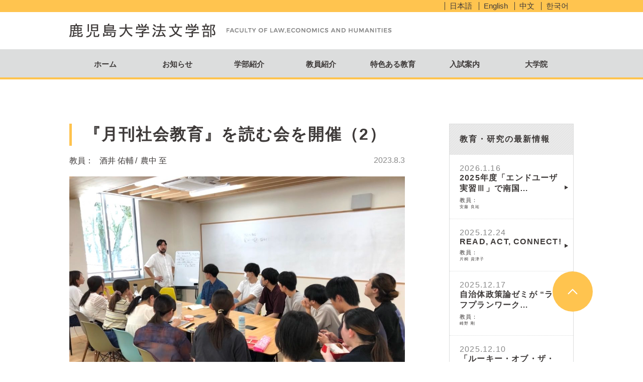

--- FILE ---
content_type: text/html; charset=UTF-8
request_url: https://kadai-houbun.jp/seminar_info/230802-01/
body_size: 30882
content:
<!DOCTYPE html>
<html lang="ja" class="no-js">
<head>
	<!-- Google tag (gtag.js) -->
	<script async src="https://www.googletagmanager.com/gtag/js?id=G-09170GRK5G"></script>
	<script>
	window.dataLayer = window.dataLayer || [];
	function gtag(){dataLayer.push(arguments);}
	gtag('js', new Date());

	gtag('config', 'G-09170GRK5G');
	</script>
	<meta charset="UTF-8">
	<meta name="viewport" content="width=device-width, initial-scale=1">
	<link rel="profile" href="//gmpg.org/xfn/11">

	<script>(function(html){html.className = html.className.replace(/\bno-js\b/,'js')})(document.documentElement);</script>
<meta name='robots' content='index, follow, max-image-preview:large, max-snippet:-1, max-video-preview:-1' />

	<!-- This site is optimized with the Yoast SEO plugin v20.8 - https://yoast.com/wordpress/plugins/seo/ -->
	<title>『月刊社会教育』を読む会を開催（2） - 鹿児島大学法文学部</title>
	<meta name="description" content="7月27日（木）の昼休みに法文学部ラーニングコモンズで「『月刊社会教育』を読む会」が開催されました。『月刊社会教育』は1957年12月に国土社から創刊された雑誌で、2019年9月号以降は株式会社旬報社が発行しています。このような『月刊社会教育』を読む会は国内22ヶ所以上で開催されています。本学では地域社会コース3年生の清水梨花さんの発案で開催されました。" />
	<link rel="canonical" href="https://kadai-houbun.jp/seminar_info/230802-01/" />
	<meta property="og:locale" content="ja_JP" />
	<meta property="og:type" content="article" />
	<meta property="og:title" content="『月刊社会教育』を読む会を開催（2）" />
	<meta property="og:description" content="7月27日（木）の昼休みに法文学部ラーニングコモンズで「『月刊社会教育』を読む会」が開催されました。『月刊社会教育』は1957年12月に国土社から創刊された雑誌で、2019年9月号以降は株式会社旬報社が発行しています。このような『月刊社会教育』を読む会は国内22ヶ所以上で開催されています。本学では地域社会コース3年生の清水梨花さんの発案で開催されました。" />
	<meta property="og:url" content="https://kadai-houbun.jp/seminar_info/230802-01/" />
	<meta property="og:site_name" content="鹿児島大学法文学部" />
	<meta property="article:modified_time" content="2023-09-14T05:33:58+00:00" />
	<meta property="og:image" content="https://kadai-houbun.jp/engine/wp-content/uploads/2023/08/topics230802-01-1.jpg" />
	<meta property="og:image:width" content="1000" />
	<meta property="og:image:height" content="750" />
	<meta property="og:image:type" content="image/jpeg" />
	<meta name="twitter:card" content="summary_large_image" />
	<meta name="twitter:title" content="『月刊社会教育』を読む会を開催（2）" />
	<meta name="twitter:description" content="7月27日（木）の昼休みに法文学部ラーニングコモンズで「『月刊社会教育』を読む会」が開催されました。『月刊社会教育』は1957年12月に国土社から創刊された雑誌で、2019年9月号以降は株式会社旬報社が発行しています。このような『月刊社会教育』を読む会は国内22ヶ所以上で開催されています。本学では地域社会コース3年生の清水梨花さんの発案で開催されました。" />
	<meta name="twitter:image" content="https://kadai-houbun.jp/engine/wp-content/uploads/2023/08/topics230802-01-1.jpg" />
	<script type="application/ld+json" class="yoast-schema-graph">{"@context":"https://schema.org","@graph":[{"@type":"WebPage","@id":"https://kadai-houbun.jp/seminar_info/230802-01/","url":"https://kadai-houbun.jp/seminar_info/230802-01/","name":"『月刊社会教育』を読む会を開催（2） - 鹿児島大学法文学部","isPartOf":{"@id":"https://kadai-houbun.jp/#website"},"primaryImageOfPage":{"@id":"https://kadai-houbun.jp/seminar_info/230802-01/#primaryimage"},"image":{"@id":"https://kadai-houbun.jp/seminar_info/230802-01/#primaryimage"},"thumbnailUrl":"https://kadai-houbun.jp/engine/wp-content/uploads/2023/08/topics230802-01-1.jpg","datePublished":"2023-08-03T00:06:04+00:00","dateModified":"2023-09-14T05:33:58+00:00","description":"7月27日（木）の昼休みに法文学部ラーニングコモンズで「『月刊社会教育』を読む会」が開催されました。『月刊社会教育』は1957年12月に国土社から創刊された雑誌で、2019年9月号以降は株式会社旬報社が発行しています。このような『月刊社会教育』を読む会は国内22ヶ所以上で開催されています。本学では地域社会コース3年生の清水梨花さんの発案で開催されました。","breadcrumb":{"@id":"https://kadai-houbun.jp/seminar_info/230802-01/#breadcrumb"},"inLanguage":"ja","potentialAction":[{"@type":"ReadAction","target":["https://kadai-houbun.jp/seminar_info/230802-01/"]}]},{"@type":"ImageObject","inLanguage":"ja","@id":"https://kadai-houbun.jp/seminar_info/230802-01/#primaryimage","url":"https://kadai-houbun.jp/engine/wp-content/uploads/2023/08/topics230802-01-1.jpg","contentUrl":"https://kadai-houbun.jp/engine/wp-content/uploads/2023/08/topics230802-01-1.jpg","width":1000,"height":750},{"@type":"BreadcrumbList","@id":"https://kadai-houbun.jp/seminar_info/230802-01/#breadcrumb","itemListElement":[{"@type":"ListItem","position":1,"name":"ホーム","item":"https://kadai-houbun.jp/"},{"@type":"ListItem","position":2,"name":"教育・研究情報","item":"https://kadai-houbun.jp/seminar_info/"},{"@type":"ListItem","position":3,"name":"『月刊社会教育』を読む会を開催（2）"}]},{"@type":"WebSite","@id":"https://kadai-houbun.jp/#website","url":"https://kadai-houbun.jp/","name":"鹿児島大学法文学部","description":"鹿児島大学法文学部の公式サイトです","publisher":{"@id":"https://kadai-houbun.jp/#organization"},"potentialAction":[{"@type":"SearchAction","target":{"@type":"EntryPoint","urlTemplate":"https://kadai-houbun.jp/?s={search_term_string}"},"query-input":"required name=search_term_string"}],"inLanguage":"ja"},{"@type":"Organization","@id":"https://kadai-houbun.jp/#organization","name":"鹿児島大学法文学部","url":"https://kadai-houbun.jp/","logo":{"@type":"ImageObject","inLanguage":"ja","@id":"https://kadai-houbun.jp/#/schema/logo/image/","url":"https://kadai-houbun.jp/engine/wp-content/uploads/2021/10/ogp-houbun.png","contentUrl":"https://kadai-houbun.jp/engine/wp-content/uploads/2021/10/ogp-houbun.png","width":1200,"height":630,"caption":"鹿児島大学法文学部"},"image":{"@id":"https://kadai-houbun.jp/#/schema/logo/image/"}}]}</script>
	<!-- / Yoast SEO plugin. -->


<link rel='dns-prefetch' href='//maps.googleapis.com' />
<link rel='dns-prefetch' href='//fonts.googleapis.com' />
<link rel="alternate" type="application/rss+xml" title="鹿児島大学法文学部 &raquo; フィード" href="https://kadai-houbun.jp/feed/" />
<link rel="alternate" type="application/rss+xml" title="鹿児島大学法文学部 &raquo; コメントフィード" href="https://kadai-houbun.jp/comments/feed/" />
<link rel='stylesheet' id='outputCss-css' href='https://kadai-houbun.jp/engine/wp-content/themes/kagoshima-univ-ll_2025/css/output.css?ver=1.0' type='text/css' media='all' />
<link rel='stylesheet' id='wp-block-library-css' href='https://kadai-houbun.jp/engine/wp-includes/css/dist/block-library/style.min.css?ver=6.2.2' type='text/css' media='all' />
<link rel='stylesheet' id='classic-theme-styles-css' href='https://kadai-houbun.jp/engine/wp-includes/css/classic-themes.min.css?ver=6.2.2' type='text/css' media='all' />
<style id='global-styles-inline-css' type='text/css'>
body{--wp--preset--color--black: #000000;--wp--preset--color--cyan-bluish-gray: #abb8c3;--wp--preset--color--white: #ffffff;--wp--preset--color--pale-pink: #f78da7;--wp--preset--color--vivid-red: #cf2e2e;--wp--preset--color--luminous-vivid-orange: #ff6900;--wp--preset--color--luminous-vivid-amber: #fcb900;--wp--preset--color--light-green-cyan: #7bdcb5;--wp--preset--color--vivid-green-cyan: #00d084;--wp--preset--color--pale-cyan-blue: #8ed1fc;--wp--preset--color--vivid-cyan-blue: #0693e3;--wp--preset--color--vivid-purple: #9b51e0;--wp--preset--gradient--vivid-cyan-blue-to-vivid-purple: linear-gradient(135deg,rgba(6,147,227,1) 0%,rgb(155,81,224) 100%);--wp--preset--gradient--light-green-cyan-to-vivid-green-cyan: linear-gradient(135deg,rgb(122,220,180) 0%,rgb(0,208,130) 100%);--wp--preset--gradient--luminous-vivid-amber-to-luminous-vivid-orange: linear-gradient(135deg,rgba(252,185,0,1) 0%,rgba(255,105,0,1) 100%);--wp--preset--gradient--luminous-vivid-orange-to-vivid-red: linear-gradient(135deg,rgba(255,105,0,1) 0%,rgb(207,46,46) 100%);--wp--preset--gradient--very-light-gray-to-cyan-bluish-gray: linear-gradient(135deg,rgb(238,238,238) 0%,rgb(169,184,195) 100%);--wp--preset--gradient--cool-to-warm-spectrum: linear-gradient(135deg,rgb(74,234,220) 0%,rgb(151,120,209) 20%,rgb(207,42,186) 40%,rgb(238,44,130) 60%,rgb(251,105,98) 80%,rgb(254,248,76) 100%);--wp--preset--gradient--blush-light-purple: linear-gradient(135deg,rgb(255,206,236) 0%,rgb(152,150,240) 100%);--wp--preset--gradient--blush-bordeaux: linear-gradient(135deg,rgb(254,205,165) 0%,rgb(254,45,45) 50%,rgb(107,0,62) 100%);--wp--preset--gradient--luminous-dusk: linear-gradient(135deg,rgb(255,203,112) 0%,rgb(199,81,192) 50%,rgb(65,88,208) 100%);--wp--preset--gradient--pale-ocean: linear-gradient(135deg,rgb(255,245,203) 0%,rgb(182,227,212) 50%,rgb(51,167,181) 100%);--wp--preset--gradient--electric-grass: linear-gradient(135deg,rgb(202,248,128) 0%,rgb(113,206,126) 100%);--wp--preset--gradient--midnight: linear-gradient(135deg,rgb(2,3,129) 0%,rgb(40,116,252) 100%);--wp--preset--duotone--dark-grayscale: url('#wp-duotone-dark-grayscale');--wp--preset--duotone--grayscale: url('#wp-duotone-grayscale');--wp--preset--duotone--purple-yellow: url('#wp-duotone-purple-yellow');--wp--preset--duotone--blue-red: url('#wp-duotone-blue-red');--wp--preset--duotone--midnight: url('#wp-duotone-midnight');--wp--preset--duotone--magenta-yellow: url('#wp-duotone-magenta-yellow');--wp--preset--duotone--purple-green: url('#wp-duotone-purple-green');--wp--preset--duotone--blue-orange: url('#wp-duotone-blue-orange');--wp--preset--font-size--small: 13px;--wp--preset--font-size--medium: 20px;--wp--preset--font-size--large: 36px;--wp--preset--font-size--x-large: 42px;--wp--preset--spacing--20: 0.44rem;--wp--preset--spacing--30: 0.67rem;--wp--preset--spacing--40: 1rem;--wp--preset--spacing--50: 1.5rem;--wp--preset--spacing--60: 2.25rem;--wp--preset--spacing--70: 3.38rem;--wp--preset--spacing--80: 5.06rem;--wp--preset--shadow--natural: 6px 6px 9px rgba(0, 0, 0, 0.2);--wp--preset--shadow--deep: 12px 12px 50px rgba(0, 0, 0, 0.4);--wp--preset--shadow--sharp: 6px 6px 0px rgba(0, 0, 0, 0.2);--wp--preset--shadow--outlined: 6px 6px 0px -3px rgba(255, 255, 255, 1), 6px 6px rgba(0, 0, 0, 1);--wp--preset--shadow--crisp: 6px 6px 0px rgba(0, 0, 0, 1);}:where(.is-layout-flex){gap: 0.5em;}body .is-layout-flow > .alignleft{float: left;margin-inline-start: 0;margin-inline-end: 2em;}body .is-layout-flow > .alignright{float: right;margin-inline-start: 2em;margin-inline-end: 0;}body .is-layout-flow > .aligncenter{margin-left: auto !important;margin-right: auto !important;}body .is-layout-constrained > .alignleft{float: left;margin-inline-start: 0;margin-inline-end: 2em;}body .is-layout-constrained > .alignright{float: right;margin-inline-start: 2em;margin-inline-end: 0;}body .is-layout-constrained > .aligncenter{margin-left: auto !important;margin-right: auto !important;}body .is-layout-constrained > :where(:not(.alignleft):not(.alignright):not(.alignfull)){max-width: var(--wp--style--global--content-size);margin-left: auto !important;margin-right: auto !important;}body .is-layout-constrained > .alignwide{max-width: var(--wp--style--global--wide-size);}body .is-layout-flex{display: flex;}body .is-layout-flex{flex-wrap: wrap;align-items: center;}body .is-layout-flex > *{margin: 0;}:where(.wp-block-columns.is-layout-flex){gap: 2em;}.has-black-color{color: var(--wp--preset--color--black) !important;}.has-cyan-bluish-gray-color{color: var(--wp--preset--color--cyan-bluish-gray) !important;}.has-white-color{color: var(--wp--preset--color--white) !important;}.has-pale-pink-color{color: var(--wp--preset--color--pale-pink) !important;}.has-vivid-red-color{color: var(--wp--preset--color--vivid-red) !important;}.has-luminous-vivid-orange-color{color: var(--wp--preset--color--luminous-vivid-orange) !important;}.has-luminous-vivid-amber-color{color: var(--wp--preset--color--luminous-vivid-amber) !important;}.has-light-green-cyan-color{color: var(--wp--preset--color--light-green-cyan) !important;}.has-vivid-green-cyan-color{color: var(--wp--preset--color--vivid-green-cyan) !important;}.has-pale-cyan-blue-color{color: var(--wp--preset--color--pale-cyan-blue) !important;}.has-vivid-cyan-blue-color{color: var(--wp--preset--color--vivid-cyan-blue) !important;}.has-vivid-purple-color{color: var(--wp--preset--color--vivid-purple) !important;}.has-black-background-color{background-color: var(--wp--preset--color--black) !important;}.has-cyan-bluish-gray-background-color{background-color: var(--wp--preset--color--cyan-bluish-gray) !important;}.has-white-background-color{background-color: var(--wp--preset--color--white) !important;}.has-pale-pink-background-color{background-color: var(--wp--preset--color--pale-pink) !important;}.has-vivid-red-background-color{background-color: var(--wp--preset--color--vivid-red) !important;}.has-luminous-vivid-orange-background-color{background-color: var(--wp--preset--color--luminous-vivid-orange) !important;}.has-luminous-vivid-amber-background-color{background-color: var(--wp--preset--color--luminous-vivid-amber) !important;}.has-light-green-cyan-background-color{background-color: var(--wp--preset--color--light-green-cyan) !important;}.has-vivid-green-cyan-background-color{background-color: var(--wp--preset--color--vivid-green-cyan) !important;}.has-pale-cyan-blue-background-color{background-color: var(--wp--preset--color--pale-cyan-blue) !important;}.has-vivid-cyan-blue-background-color{background-color: var(--wp--preset--color--vivid-cyan-blue) !important;}.has-vivid-purple-background-color{background-color: var(--wp--preset--color--vivid-purple) !important;}.has-black-border-color{border-color: var(--wp--preset--color--black) !important;}.has-cyan-bluish-gray-border-color{border-color: var(--wp--preset--color--cyan-bluish-gray) !important;}.has-white-border-color{border-color: var(--wp--preset--color--white) !important;}.has-pale-pink-border-color{border-color: var(--wp--preset--color--pale-pink) !important;}.has-vivid-red-border-color{border-color: var(--wp--preset--color--vivid-red) !important;}.has-luminous-vivid-orange-border-color{border-color: var(--wp--preset--color--luminous-vivid-orange) !important;}.has-luminous-vivid-amber-border-color{border-color: var(--wp--preset--color--luminous-vivid-amber) !important;}.has-light-green-cyan-border-color{border-color: var(--wp--preset--color--light-green-cyan) !important;}.has-vivid-green-cyan-border-color{border-color: var(--wp--preset--color--vivid-green-cyan) !important;}.has-pale-cyan-blue-border-color{border-color: var(--wp--preset--color--pale-cyan-blue) !important;}.has-vivid-cyan-blue-border-color{border-color: var(--wp--preset--color--vivid-cyan-blue) !important;}.has-vivid-purple-border-color{border-color: var(--wp--preset--color--vivid-purple) !important;}.has-vivid-cyan-blue-to-vivid-purple-gradient-background{background: var(--wp--preset--gradient--vivid-cyan-blue-to-vivid-purple) !important;}.has-light-green-cyan-to-vivid-green-cyan-gradient-background{background: var(--wp--preset--gradient--light-green-cyan-to-vivid-green-cyan) !important;}.has-luminous-vivid-amber-to-luminous-vivid-orange-gradient-background{background: var(--wp--preset--gradient--luminous-vivid-amber-to-luminous-vivid-orange) !important;}.has-luminous-vivid-orange-to-vivid-red-gradient-background{background: var(--wp--preset--gradient--luminous-vivid-orange-to-vivid-red) !important;}.has-very-light-gray-to-cyan-bluish-gray-gradient-background{background: var(--wp--preset--gradient--very-light-gray-to-cyan-bluish-gray) !important;}.has-cool-to-warm-spectrum-gradient-background{background: var(--wp--preset--gradient--cool-to-warm-spectrum) !important;}.has-blush-light-purple-gradient-background{background: var(--wp--preset--gradient--blush-light-purple) !important;}.has-blush-bordeaux-gradient-background{background: var(--wp--preset--gradient--blush-bordeaux) !important;}.has-luminous-dusk-gradient-background{background: var(--wp--preset--gradient--luminous-dusk) !important;}.has-pale-ocean-gradient-background{background: var(--wp--preset--gradient--pale-ocean) !important;}.has-electric-grass-gradient-background{background: var(--wp--preset--gradient--electric-grass) !important;}.has-midnight-gradient-background{background: var(--wp--preset--gradient--midnight) !important;}.has-small-font-size{font-size: var(--wp--preset--font-size--small) !important;}.has-medium-font-size{font-size: var(--wp--preset--font-size--medium) !important;}.has-large-font-size{font-size: var(--wp--preset--font-size--large) !important;}.has-x-large-font-size{font-size: var(--wp--preset--font-size--x-large) !important;}
.wp-block-navigation a:where(:not(.wp-element-button)){color: inherit;}
:where(.wp-block-columns.is-layout-flex){gap: 2em;}
.wp-block-pullquote{font-size: 1.5em;line-height: 1.6;}
</style>
<link rel='stylesheet' id='wp-pagenavi-css' href='https://kadai-houbun.jp/engine/wp-content/plugins/wp-pagenavi/pagenavi-css.css?ver=2.70' type='text/css' media='all' />
<link rel='stylesheet' id='twentysixteen-fonts-css' href='https://fonts.googleapis.com/css?family=Merriweather%3A400%2C700%2C900%2C400italic%2C700italic%2C900italic%7CInconsolata%3A400&#038;subset=latin%2Clatin-ext' type='text/css' media='all' />
<link rel='stylesheet' id='genericons-css' href='https://kadai-houbun.jp/engine/wp-content/themes/kagoshima-univ-ll_2025/genericons/genericons.css?ver=3.4.1' type='text/css' media='all' />
<link rel='stylesheet' id='twentysixteen-style-css' href='https://kadai-houbun.jp/engine/wp-content/themes/kagoshima-univ-ll_2025/style.css?ver=6.2.2' type='text/css' media='all' />
<script type='text/javascript' src='https://kadai-houbun.jp/engine/wp-includes/js/jquery/jquery.min.js?ver=3.6.4' id='jquery-core-js'></script>
<script type='text/javascript' src='https://kadai-houbun.jp/engine/wp-includes/js/jquery/jquery-migrate.min.js?ver=3.4.0' id='jquery-migrate-js'></script>
<script type='text/javascript' src='https://kadai-houbun.jp/engine/wp-content/themes/kagoshima-univ-ll_2025/js/common.js?ver=1.0' id='commonProp-js'></script>
<script type='text/javascript' src='//maps.googleapis.com/maps/api/js?key=AIzaSyCDhp9NySdW2bU2YV2vkky63kaNC3elYQY&#038;ver=6.2.2' id='gmap-js'></script>
<script type='text/javascript' src='https://kadai-houbun.jp/engine/wp-content/themes/kagoshima-univ-ll_2025/js/html5.js?ver=3.7.3' id='twentysixteen-html5-js'></script>
<link rel="https://api.w.org/" href="https://kadai-houbun.jp/wp-json/" /><link rel="EditURI" type="application/rsd+xml" title="RSD" href="https://kadai-houbun.jp/engine/xmlrpc.php?rsd" />
<link rel='shortlink' href='https://kadai-houbun.jp/?p=6597' />
<link rel="alternate" type="application/json+oembed" href="https://kadai-houbun.jp/wp-json/oembed/1.0/embed?url=https%3A%2F%2Fkadai-houbun.jp%2Fseminar_info%2F230802-01" />
<link rel="alternate" type="text/xml+oembed" href="https://kadai-houbun.jp/wp-json/oembed/1.0/embed?url=https%3A%2F%2Fkadai-houbun.jp%2Fseminar_info%2F230802-01&#038;format=xml" />
<style type="text/css">.recentcomments a{display:inline !important;padding:0 !important;margin:0 !important;}</style></head>
<body class="seminar_info-template-default single single-seminar_info postid-6597">
	<div id="page" class="site">
		<div class="site-inner">
			<header id="masthead" class="site-header" role="banner">
				<div class="lang-navigation">
					<nav class="container">
						<ul>
							<li><a href="https://kadai-houbun.jp">日本語</a></li>
							<li><a href="https://kadai-houbun.jp/en/">English</a></li>
							<li><a href="https://kadai-houbun.jp/ch/">中文</a></li>
							<li><a href="https://kadai-houbun.jp/ko/">한국어</a></li>
						</ul>
					</nav>
				</div>
													<div class="site-branding container">
						<div class="row cf">
							<h1 class="site-title col-3">
																	<a href="https://kadai-houbun.jp/" rel="home">鹿児島大学法文学部</a>
															</h1>
							<span class="col-9">鹿児島大学法文学部の公式サイトです</span>
						</div>
					</div><!-- .site-branding -->
					
				<nav id="site-navigation" class="main-navigation" role="navigation">
													<ul>
							<li id="gnHome"><a href="https://kadai-houbun.jp/">ホーム</a></li>
							<li id="gnInformation"><a href="https://kadai-houbun.jp/information/">お知らせ</a></li>
														<li id="gnLaw">
								<a href="https://kadai-houbun.jp/about-2/">学部紹介</a>
							</li>
							<li id="gnProfessors">
								<a href="https://kadai-houbun.jp/professors/">教員紹介</a>
							</li>
														<li id="gnProgram">
								<a href="https://kadai-houbun.jp/education-program/">特色ある教育</a>
							</li>
														<li id="gnExam"><a href="https://kadai-houbun.jp/exam-2-2/">入試案内</a></li>
														<li id=""><a href="https://gs.kadai-houbun.jp/" target="_blank">大学院</a></li>
						</ul>
										</nav>

			</header><!-- .site-header -->

			<div id="content" class="site-content">
<div id="primary" class="content-area">
	<div id="main" class="site-main container" role="main">
		<div class="row cf">
			<div id="main__body" class="col-8">
								<article id="">
					<h1 class="content_maintitle">『月刊社会教育』を読む会を開催（2）</h1>
					<div class="single-seminar-info__meta">
						<div class="professer-name">
							<span>教員：</span>
							<ul>
																		<li><a href="https://kadai-houbun.jp/?post_type=professors&#038;p=116">酒井 佑輔</a></li>
																				<li><a href="https://kadai-houbun.jp/?post_type=professors&#038;p=114">農中 至</a></li>
																	</ul>
						</div>
						<div class="date">
							2023.8.3						</div>
					</div>

					<div id="commonPartsWrap">
										<div class="figureWrap">
										<figure>
						<img src="https://kadai-houbun.jp/engine/wp-content/uploads/2023/08/topics230802-01-1.jpg" />
											</figure>
				</div>
								<div class="cmRead"><p>7月27日（木）の昼休みに法文学部ラーニングコモンズで「『月<wbr />刊社会教育』を読む会」が開催されました。</p>
<p>『月刊社会教育』は1957年12月に国土社から創刊された雑誌<wbr />で、2019年9月号以降は株式会社旬報社が発行しています。こ<wbr />のような『月刊社会教育』を読む会は国内22ヶ所以上で開催され<wbr />ています。本学では地域社会コース3年生の清水梨花さんの発案で<wbr />開催されました。</p>
</div>
								<div class="figureWrap">
										<figure>
						<img src="https://kadai-houbun.jp/engine/wp-content/uploads/2023/08/topics230802-01-2.jpg" />
											</figure>
				</div>
								<div class="cmRead"><p>今回は7月号の特集内容をもとに、今年で62回を迎える社会教育<wbr />研究全国集会の歴史や集会の意義について参加者で学びました。</p>
<p>次回は8月31日（木）12:00-13:00でハイブリッド開<wbr />催を予定しています。関心のある方はぜひご連絡ください。<wbr />zoom urlを別途共有いたします。</p>
</div>
									<div class="listLay">
						<ul>
															<li><p><strong>問い合わせ先</strong>：<a href="mailto:sakai@leh.kagoshima-u.ac.jp" target="_blank" rel="noopener">sakai@leh.kagoshima-u.a<wbr />c.jp</a>（酒井）</p>
</li>
														</ul>
					</div>
										</div>

				</article>

			</div>
			<div id="main__side" class="col-3">
				<aside id="aside__info">
	<h2><a href="https://kadai-houbun.jp/seminar_info/">教育・研究の最新情報</a></h2>
	<div id="aside__info__body" class="body">
					<article class="la">
				<span>2026.1.16</span>
				<h3><a href="https://kadai-houbun.jp/seminar_info/260116-1">
					2025年度「エンドユーザ実習Ⅲ」で南国…				</a></h3>

				<div class="professer"><small><span>教員：</span>
				<ul>
											<li>安藤 良祐</li>
									</ul>
			</small></div>
			</article>
					<article class="la">
				<span>2025.12.24</span>
				<h3><a href="https://kadai-houbun.jp/seminar_info/251224-01">
					READ, ACT, CONNECT!				</a></h3>

				<div class="professer"><small><span>教員：</span>
				<ul>
											<li>片桐 資津子</li>
									</ul>
			</small></div>
			</article>
					<article class="la">
				<span>2025.12.17</span>
				<h3><a href="https://kadai-houbun.jp/seminar_info/251217-01">
					自治体政策論ゼミが “ライフプランワーク…				</a></h3>

				<div class="professer"><small><span>教員：</span>
				<ul>
											<li>崎野 剛</li>
									</ul>
			</small></div>
			</article>
					<article class="la">
				<span>2025.12.10</span>
				<h3><a href="https://kadai-houbun.jp/seminar_info/251210-01">
					「ルーキー・オブ・ザ・イヤー in LO…				</a></h3>

				<div class="professer"><small><span>教員：</span>
				<ul>
											<li>崎野 剛</li>
									</ul>
			</small></div>
			</article>
			</div>
</aside>
				<aside id="aside__banners">
		<figure>
		<a href="https://kadai-houbun.jp/houkei/" target="_self"><img src="https://kadai-houbun.jp/engine/wp-content/uploads/2016/03/banner-side-houkeiyakai-248x79.png" /></a>
	</figure>
		<figure>
		<a href="https://kadai-houbun.jp/jinbun/" target="_self"><img src="https://kadai-houbun.jp/engine/wp-content/uploads/2016/03/banner-side-jinbun2-248x79.png" /></a>
	</figure>
		<figure>
		<a href="https://kadai-houbun.jp/engine/wp-content/uploads/2025/06/kagoshima-u-houbun-pnf-2025-06.pdf" target="_blank"><img src="https://kadai-houbun.jp/engine/wp-content/uploads/2016/03/banner-pnf-s-1-248x79.png" /></a>
	</figure>
		<figure>
		<a href="https://www.youtube.com/channel/UCGBpAdAjfvvzxW0ihDkL45w" target="_blank"><img src="https://kadai-houbun.jp/engine/wp-content/uploads/2024/09/bnr_youtube_sp-248x79.png" /></a>
	</figure>
		<figure>
		<a href="https://kadai-houbun.jp/applicant/" target="_self"><img src="https://kadai-houbun.jp/engine/wp-content/uploads/2025/02/bnr_applicant_side-248x79.png" /></a>
	</figure>
		<figure>
		<a href="http://www.kagoshima-u.ac.jp/" target="_blank"><img src="https://kadai-houbun.jp/engine/wp-content/uploads/2016/03/banner-side-ku-248x79.png" /></a>
	</figure>
		<figure>
		<a href="https://gs.kadai-houbun.jp/" target="_blank"><img src="https://kadai-houbun.jp/engine/wp-content/uploads/2022/09/bnr03-1-248x79.png" /></a>
	</figure>
		<figure>
		<a href="https://kadai-kingendai.jp/" target="_blank"><img src="https://kadai-houbun.jp/engine/wp-content/uploads/2022/09/banner-side-kingendai-248x79.jpg" /></a>
	</figure>
		<figure>
		<a href="https://cotoami.kadai-houbun.jp/" target="_blank"><img src="https://kadai-houbun.jp/engine/wp-content/uploads/2025/04/cotoami-side-banner-248x79.jpg" /></a>
	</figure>
		<figure>
		<a href="https://syllabus11.kuas.kagoshima-u.ac.jp/showSearch" target="_blank"><img src="https://kadai-houbun.jp/engine/wp-content/uploads/2016/03/banner-side-syllabus-248x79.png" /></a>
	</figure>
		<figure>
		<a href="https://kadai-houbun.jp/information/180402-2/" target="_self"><img src="https://kadai-houbun.jp/engine/wp-content/uploads/2018/04/banner-kounin-248x79.jpg" /></a>
	</figure>
		<figure>
		<a href="https://kadai-houbun.jp/gakuseiguide/" target="_self"><img src="https://kadai-houbun.jp/engine/wp-content/uploads/2019/08/gakuseiseikatsuannai-1-248x79.png" /></a>
	</figure>
	</aside>
			</div>
		</div>
	</div><!-- .site-main -->

</div><!-- .content-area -->

		</div><!-- .site-content -->

		<footer id="colophon" class="site-footer" role="contentinfo">
			<div class="site-info">
				<div class="container">
					<div class="row cf">
						<p id="pageTop"><a href="#">ページの上部へ</a></p>
						<div class="col-6">
																<h1 class="site-title"><a href="https://kadai-houbun.jp/" rel="home">鹿児島大学法学部</a></h1>
																<p id="site-info__address">〒890-0065 鹿児島市郡元1-21-30</p>
																<style media="screen">
									#site-info__tel,
									#site-info__fax {
										display: block;
										padding-left: 0 !important;
									}
								</style>
								<span id="site-info__tel">TEL 099-285-7525<small>（学生係）</small> 099-285-7517<small>（総務係）</small></span>
								<span id="site-info__fax">FAX 099-285-3597<small>（学生係）</small> 099-285-7609<small>（総務係）</small></span>


							
						</div>
						<div class="col-6">
							<nav>
																<ul>
																		<li><a href="https://kadai-houbun.jp/about/">学部紹介</a></li>
																		<li><a href="https://kadai-houbun.jp/houkei/">法経社会学科</a></li>
																		<li><a href="https://kadai-houbun.jp/jinbun/">人文学科</a></li>
																		<li><a href="https://kadai-houbun.jp/professors/">教員紹介</a></li>
																	</ul>
																<ul>
																		<li><a href="https://kadai-houbun.jp/information/">お知らせ</a></li>
																		<li><a href="https://kadai-houbun.jp/exam/">入試案内</a></li>
																		<li><a href="https://kadai-houbun.jp/access/">アクセス</a></li>
																		<li><a href="https://kadai-houbun.jp/policy/">運用方針</a></li>
																	</ul>
															</nav>
						</div>
					</div>
				</div>
							</div><!-- .site-info -->
			<p id="copy">Copyright &copy; 2026 Kagoshima University, Faculty of Law, Economics and Humanities. All Rights Reserved.</p>
		</footer><!-- .site-footer -->
	</div><!-- .site-inner -->
</div><!-- .site -->

<script type='text/javascript' id='twentysixteen-script-js-extra'>
/* <![CDATA[ */
var screenReaderText = {"expand":"\u30b5\u30d6\u30e1\u30cb\u30e5\u30fc\u3092\u5c55\u958b","collapse":"\u30b5\u30d6\u30e1\u30cb\u30e5\u30fc\u3092\u9589\u3058\u308b"};
/* ]]> */
</script>
<script type='text/javascript' src='https://kadai-houbun.jp/engine/wp-content/themes/kagoshima-univ-ll_2025/js/functions.js?ver=20151204' id='twentysixteen-script-js'></script>
</body>
</html>


--- FILE ---
content_type: text/css
request_url: https://kadai-houbun.jp/engine/wp-content/themes/kagoshima-univ-ll_2025/css/output.css?ver=1.0
body_size: 93954
content:
@charset "UTF-8";
/*
	color
*/
/*
	font指定
*/
html {
  font-size: 62.5%;
}

body {
  font-size: 10px;
  font-size: 1rem;
  -webkit-text-size-adjust: 100%;
  min-width: 1200px;
}

body #page {
  font-family: "游ゴシック", "YuGothic", "Hiragino Kaku Gothic ProN", "Hiragino Kaku Gothic Pro", "ＭＳ ゴシック", sans-serif;
  color: #3e3a39;
}

body #page .site-inner #masthead .site-branding {
  height: 74px;
  padding-top: 23px;
}

body #page .site-inner #masthead .site-branding h1 {
  width: 315px !important;
}

body #page .site-inner #masthead .site-branding h1 a {
  width: 291px;
  height: 0;
  display: block;
  padding: 28px 0 0;
  overflow: hidden;
  background-color: transparent;
  background-image: url("../images/common/header/headLogo.png");
  background-position: 0 0;
  background-repeat: no-repeat;
}

body #page .site-inner #masthead .site-branding span {
  float: left !important;
  width: 685px !important;
  height: 0;
  display: block;
  padding: 28px 0 0;
  overflow: hidden;
  background-color: transparent;
  background-image: url("../images/common/header/dis.png");
  background-position: 0 50%;
  background-repeat: no-repeat;
}

body #page .site-inner #masthead #site-navigation {
  margin-bottom: 88px;
  background: #dcdddd;
  height: 60px;
  border-bottom: 4px solid #ffc44f;
}

body #page .site-inner #masthead #site-navigation ul {
  width: 1004px;
  margin: 0 auto;
}

body #page .site-inner #masthead #site-navigation ul li {
  float: left;
  width: 143px;
  height: 56px;
  line-height: 60px;
  text-align: center;
  font-size: 15px;
  font-size: 1.5rem;
  font-weight: bold;
  position: relative;
}

body #page .site-inner #masthead #site-navigation ul li a {
  text-decoration: none;
  color: #3e3a39;
  display: block;
  height: 56px;
  background: #dcdddd;
  -webkit-transition: background-color 0.2s linear;
  -moz-transition: background-color 0.2s linear;
  transition: background-color 0.2s linear;
}

body #page .site-inner #masthead #site-navigation ul li:hover a {
  background: #ffc44f;
}

body #page .site-inner #masthead #site-navigation ul li ul {
  border-top: 4px solid #ffc44f;
  top: 56px;
  left: 0;
  position: absolute;
  z-index: 30;
  width: 167px;
  background: #fff;
  display: none;
}

body #page .site-inner #masthead #site-navigation ul li ul li {
  margin-top: 2px;
  text-align: left;
  font-size: 12px;
  font-size: 1.2rem;
  line-height: 1.4;
  height: auto;
  background: #f2f2f2;
}

body #page .site-inner #masthead #site-navigation ul li ul li:first-child {
  margin-top: 0;
}

body #page .site-inner #masthead #site-navigation ul li ul li a {
  padding: 13px 10px 13px 22px;
  background: #f2f2f2 !important;
  height: auto !important;
  width: 100% !important;
}

body #page .site-inner #masthead #site-navigation ul li ul li:before {
  content: "";
  position: absolute;
  top: 50%;
  margin-top: -4px;
  left: 10px;
  width: 0;
  height: 0;
  border-style: solid;
  border-width: 4px 0 4px 6.9px;
  border-color: transparent transparent transparent #3e3a39;
  -webkit-transition: box-shadow 0.2s linear;
  -moz-transition: box-shadow 0.2s linear;
  transition: box-shadow 0.2s linear;
}

body #page .site-inner #masthead #site-navigation ul li ul li.law a {
  color: #6bad00 !important;
}

body #page .site-inner #masthead #site-navigation ul li ul li.law:before {
  border-color: transparent transparent transparent #6bad00;
}

body #page .site-inner #masthead #site-navigation ul li ul li.human a {
  color: #bd3d00 !important;
}

body #page .site-inner #masthead #site-navigation ul li ul li.human:before {
  border-color: transparent transparent transparent #bd3d00;
}

body #page .site-inner #content #main.container #main__side {
  float: right;
}

body #page .site-inner #colophon {
  padding-top: 70px;
}

body #page .site-inner #colophon #pageTop {
  width: 80px;
  height: 80px;
  background: #ffc44f;
  border-radius: 50%;
  -moz-border-radius: 50%;
  -webkit-border-radius: 50%;
  cursor: pointer;
  -webkit-transition: background-color 0.2s linear;
  -moz-transition: background-color 0.2s linear;
  transition: background-color 0.2s linear;
  position: fixed;
  bottom: 100px;
  right: 0;
  z-index: 999999;
  margin-right: 100px;
}

body #page .site-inner #colophon #pageTop a {
  display: block;
  height: 0;
  display: block;
  padding: 80px 0 0;
  overflow: hidden;
  background-color: transparent;
  background-image: url("../images/common/parts/pageTopArr.png");
  background-position: 50% 50%;
  background-repeat: no-repeat;
}

body #page .site-inner #colophon #pageTop:hover {
  background: #f09c00;
  width: 80px;
  height: 80px;
}

body #page .site-inner #colophon .site-info {
  background: url("../images/common/parts/grayBorder.png");
  padding-top: 55px;
  padding-bottom: 50px;
}

body #page .site-inner #colophon .site-info h1 {
  width: 451px;
  padding-bottom: 25px;
}

body #page .site-inner #colophon .site-info h1 a {
  width: 282px;
  height: 0;
  display: block;
  padding: 26px 0 0;
  overflow: hidden;
  background-color: transparent;
  background-image: url("../images/common/footer/footerLogo.png");
  background-position: 0 0;
  background-repeat: no-repeat;
}

body #page .site-inner #colophon .site-info #site-info__address {
  padding-bottom: 5px;
  font-size: 16px;
  font-size: 1.6rem;
}

body #page .site-inner #colophon .site-info #site-info__tel {
  font-size: 20px;
  font-size: 2rem;
  font-weight: bold;
}

body #page .site-inner #colophon .site-info #site-info__fax {
  font-size: 20px;
  font-size: 2rem;
  font-weight: bold;
  padding-left: 33px;
}

body #page .site-inner #colophon .site-info nav ul {
  width: 200px;
  float: left;
}

body #page .site-inner #colophon .site-info nav li {
  line-height: 1;
  list-style-position: inside;
  list-style-image: url("../images/common/parts/footList.png");
  font-size: 14px;
  font-size: 1.4rem;
  font-weight: bold;
  padding-bottom: 15px;
}

body #page .site-inner #colophon .site-info nav li a {
  color: #3e3a39;
  text-decoration: none;
  -webkit-transition: color 0.2s linear;
  -moz-transition: color 0.2s linear;
  transition: color 0.2s linear;
}

body #page .site-inner #colophon .site-info nav li a:hover {
  color: #ef9b00;
}

body #page .site-inner #colophon #copy {
  height: 40px;
  line-height: 40px;
  text-align: center;
  background: #ffc44f;
  font-size: 12px;
  font-size: 1.2rem;
}

/*
	common
*/
.content_maintitle {
  font-size: 32px;
  font-size: 3.2rem;
  border-left: 5px solid #ffc34e;
  padding-left: 25px;
  font-weight: bold;
  letter-spacing: 2px;
}
.content_maintitle a {
  color: #3e3a39;
  text-decoration: none;
  transition: 0.2s ease-in-out;
}
.content_maintitle a:hover {
  opacity: 0.7;
}

body.post-type-archive-professors #professorsIndex #professorsIndex__body,
body.tax-course #professorsIndex #professorsIndex__body {
  padding-top: 70px;
}

body.post-type-archive-professors #professorsIndex #professorsIndex__body h2,
body.tax-course #professorsIndex #professorsIndex__body h2 {
  margin-bottom: 15px;
  background: url("../images/common/parts/grayBorder.png");
  height: 75px;
  line-height: 75px;
  font-weight: bold;
  color: #3d3938;
  font-size: 26px;
  font-size: 2.6rem;
  letter-spacing: 2px;
}

body.post-type-archive-professors #professorsIndex #professorsIndex__body h2 span,
body.tax-course #professorsIndex #professorsIndex__body h2 span {
  padding: 0 25px;
  display: block;
  text-indent: 45px;
  background: url("../images/professors/pIcon.png") 25px 50% no-repeat;
}

body.post-type-archive-professors #professorsIndex #professorsIndex__body .professorsIndex__row,
body.tax-course #professorsIndex #professorsIndex__body .professorsIndex__row {
  padding-top: 10px;
  margin-right: -5px;
  margin-left: -5px;
  height: 100%;
  display: table;
}

body.post-type-archive-professors #professorsIndex #professorsIndex__body .professorsIndex__row article,
body.tax-course #professorsIndex #professorsIndex__body .professorsIndex__row article {
  width: 226px;
  padding: 0 5px;
  position: relative;
  display: table-cell;
  table-layout: fixed;
}

body.post-type-archive-professors #professorsIndex #professorsIndex__body .professorsIndex__row article .professors__content.human:hover .professors__outer,
body.tax-course #professorsIndex #professorsIndex__body .professorsIndex__row article .professors__content.human:hover .professors__outer {
  background-color: #bd3d00;
}

body.post-type-archive-professors #professorsIndex #professorsIndex__body .professorsIndex__row article .professors__content.human .professors__inner span.course,
body.tax-course #professorsIndex #professorsIndex__body .professorsIndex__row article .professors__content.human .professors__inner span.course {
  background: #bd3d00 !important;
}

body.post-type-archive-professors #professorsIndex #professorsIndex__body .professorsIndex__row article .professors__content.modern .professors__inner span.course,
body.tax-course #professorsIndex #professorsIndex__body .professorsIndex__row article .professors__content.modern .professors__outer .professors__inner span.course {
  background: #5ac8ff !important;
}

body.post-type-archive-professors #professorsIndex #professorsIndex__body .professorsIndex__row article .professors__content,
body.tax-course #professorsIndex #professorsIndex__body .professorsIndex__row article .professors__content {
  cursor: pointer;
  height: 100%;
  background-image: url("../images/professors/webBorder.png");
}

body.post-type-archive-professors #professorsIndex #professorsIndex__body .professorsIndex__row article .professors__content .professors__outer,
body.tax-course #professorsIndex #professorsIndex__body .professorsIndex__row article .professors__content .professors__outer {
  height: 100%;
  padding: 5px;
  -webkit-transition: background-color 0.2s linear;
  -moz-transition: background-color 0.2s linear;
  transition: background-color 0.2s linear;
}

body.post-type-archive-professors #professorsIndex #professorsIndex__body .professorsIndex__row article .professors__content .professors__outer .professors__inner,
body.tax-course #professorsIndex #professorsIndex__body .professorsIndex__row article .professors__content .professors__outer .professors__inner {
  padding: 15px;
  height: 100%;
  background: #fff;
}

body.post-type-archive-professors #professorsIndex #professorsIndex__body .professorsIndex__row article .professors__content .professors__outer .professors__inner span.course,
body.tax-course #professorsIndex #professorsIndex__body .professorsIndex__row article .professors__content .professors__outer .professors__inner span.course {
  display: block;
  color: #fff;
  font-size: 11px;
  font-size: 1.1rem;
  height: 23px;
  line-height: 23px;
  background: #6bad00;
  text-indent: 8px;
  margin-bottom: 15px;
}

body.post-type-archive-professors #professorsIndex #professorsIndex__body .professorsIndex__row article .professors__content.modern .professors__outer .professors__inner span.course,
body.tax-course #professorsIndex #professorsIndex__body .professorsIndex__row article .professors__content.modern .professors__outer .professors__inner span.course {
  font-size: 1rem;
  letter-spacing: -0.06em;
}

body.post-type-archive-professors #professorsIndex #professorsIndex__body .professorsIndex__row article .professors__content .professors__outer .professors__inner h3,
body.tax-course #professorsIndex #professorsIndex__body .professorsIndex__row article .professors__content .professors__outer .professors__inner h3 {
  font-weight: bold;
  font-size: 18px;
  font-size: 1.8rem;
  margin-bottom: 5px;
  color: #3d3938;
}

body.post-type-archive-professors #professorsIndex #professorsIndex__body .professorsIndex__row article .professors__content .professors__outer .professors__inner h3 a,
body.tax-course #professorsIndex #professorsIndex__body .professorsIndex__row article .professors__content .professors__outer .professors__inner h3 a {
  text-decoration: none;
  color: #3d3938;
}

body.post-type-archive-professors #professorsIndex #professorsIndex__body .professorsIndex__row article .professors__content .professors__outer .professors__inner h3 a span,
body.tax-course #professorsIndex #professorsIndex__body .professorsIndex__row article .professors__content .professors__outer .professors__inner h3 a span {
  font-size: 12px;
  font-size: 1.2rem;
  padding-left: 0.5em;
}

body.post-type-archive-professors #professorsIndex #professorsIndex__body .professorsIndex__row article .professors__content .professors__outer .professors__inner em,
body.tax-course #professorsIndex #professorsIndex__body .professorsIndex__row article .professors__content .professors__outer .professors__inner em {
  color: #898989;
  font-family: "Montserrat Light", sans-serif;
  font-style: normal;
  font-size: 12px;
  font-size: 1.2rem;
}

body.post-type-archive-professors #professorsIndex #professorsIndex__body .professorsIndex__row article .professors__content:hover .professors__outer,
body.tax-course #professorsIndex #professorsIndex__body .professorsIndex__row article .professors__content:hover .professors__outer {
  background-color: #6bad00;
}

body.post-type-archive-professors #professorsIndex #professorsIndex__body .professorsIndex__row article .professors__content.modern:hover .professors__outer,
body.tax-course #professorsIndex #professorsIndex__body .professorsIndex__row article .professors__content.modern:hover .professors__outer {
  background-color: #5ac8ff;
}

body.post-type-archive-professors #professorsIndex #courseNav,
body.tax-course #professorsIndex #courseNav {
  padding-top: 80px;
}

body.post-type-archive-professors #professorsIndex #courseNav li,
body.tax-course #professorsIndex #courseNav li {
  width: 328px;
  height: 48px;
  float: left;
  padding: 0 23px;
  border-radius: 5px;
  -moz-border-radius: 5px;
  -webkit-border-radius: 5px;
  cursor: pointer;
  margin-bottom: 10px;
  position: relative;
  letter-spacing: 1.2px;
}

body.post-type-archive-professors #professorsIndex #courseNav li a,
body.tax-course #professorsIndex #courseNav li a {
  position: relative;
  color: #fff;
  text-decoration: none;
  font-weight: bold;
  line-height: 48px;
  font-size: 18px;
  font-size: 1.8rem;
}

body.post-type-archive-professors #professorsIndex #courseNav li span,
body.tax-course #professorsIndex #courseNav li span {
  position: absolute;
  top: 0;
  left: 0;
  border-radius: 5px;
  -moz-border-radius: 5px;
  -webkit-border-radius: 5px;
  width: 328px;
  height: 48px;
  background: url("../images/professors/pNavAce.png");
  filter: alpha(opactiy=0);
  opacity: 0;
  transition: opacity 0.2s linear;
}

body.post-type-archive-professors #professorsIndex #courseNav li:hover span,
body.tax-course #professorsIndex #courseNav li:hover span {
  filter: alpha(opactiy=100);
  opacity: 1;
}

body.post-type-archive-professors #professorsIndex #courseNav li.odd,
body.tax-course #professorsIndex #courseNav li.odd {
  margin-left: 5px;
}

body.post-type-archive-professors #professorsIndex #courseNav li.even,
body.tax-course #professorsIndex #courseNav li.even {
  margin-right: 5px;
}

body.post-type-archive-professors #professorsIndex #courseNav li#total,
body.tax-course #professorsIndex #courseNav li#total {
  background: #f09c00;
  box-shadow: 0 4px #ca8100;
  -moz-box-shadow: 0 4px #ca8100;
  -webkit-box-shadow: 0 4px #ca8100;
}

body.post-type-archive-professors #professorsIndex #courseNav li.law,
body.tax-course #professorsIndex #courseNav li.law {
  background: #6bad00;
  box-shadow: 0 4px #608d00;
  -moz-box-shadow: 0 4px #608d00;
  -webkit-box-shadow: 0 4px #608d00;
}

body.post-type-archive-professors #professorsIndex #courseNav li.human,
body.tax-course #professorsIndex #courseNav li.human {
  background: #bd3d00;
  box-shadow: 0 4px #863d00;
  -moz-box-shadow: 0 4px #863d00;
  -webkit-box-shadow: 0 4px #863d00;
}

body.post-type-archive-professors #professorsIndex #courseNav li.modern,
body.tax-course #professorsIndex #courseNav li.modern {
  background: #5ac8ff;
  box-shadow: 0 4px #328cc3;
  -moz-box-shadow: 0 4px #328cc3;
  -webkit-box-shadow: 0 4px #328cc3;
}

body.post-type-archive-professors #professorsIndex #courseNav li.modern {
  padding: 0 0 0 18px;
}
body.post-type-archive-professors #professorsIndex #courseNav li.modern a {
  font-size: 1.7rem;
  letter-spacing: 0;
}

body.single-professors #professors.human header .professors__web .professors__web__content:hover .professors__web__outer {
  background-color: #bd3d00;
}

body.single-professors #professors.human section .con_title {
  border-top: 3px solid #bd3d00;
  border-bottom: 3px solid #bd3d00;
}

body.single-professors #professors.modern section .con_title {
  border-top: 3px solid #5ac8ff;
  border-bottom: 3px solid #5ac8ff;
}

body.single-professors #professors.human #professors__have_project ul li {
  color: #bd3d00;
}

body.single-professors #professors #moveIndex {
  float: left;
  width: 258px;
  height: 68px;
  padding: 0 23px;
  border-radius: 5px;
  -moz-border-radius: 5px;
  -webkit-border-radius: 5px;
  cursor: pointer;
  margin-bottom: 14px;
  position: relative;
  background: #f09c00;
  box-shadow: 0 4px #ca8100;
  -moz-box-shadow: 0 4px #ca8100;
  -webkit-box-shadow: 0 4px #ca8100;
}

body.single-professors #professors #moveIndex a {
  position: relative;
  color: #fff;
  text-decoration: none;
  font-weight: bold;
  /* line-height: 68px; */
  /*     text-indent: 42px; */
  padding-top: 12px;
  padding-left: 47px;
  display: block;
  font-size: 19px;
  font-size: 1.9rem;
}

body.single-professors #professors #moveIndex:before {
  content: "";
  position: absolute;
  top: 50%;
  left: 16px;
  width: 34px;
  height: 31px;
  margin-top: -15px;
  background: url("../images/professors/pIconMoveIndex.png") 0 50% no-repeat;
}

body.single-professors #professors #moveIndex em {
  display: block;
  font-size: 13px;
  font-size: 1.3rem;
  font-style: normal;
}

body.single-professors #professors #moveIndex span {
  position: absolute;
  top: 0;
  left: 0;
  border-radius: 5px;
  -moz-border-radius: 5px;
  -webkit-border-radius: 5px;
  width: 258px;
  height: 68px;
  background: url("../images/professors/pNavAce.png");
  filter: alpha(opactiy=0);
  opacity: 0;
  transition: opacity 0.2s linear;
}

body.single-professors #professors #moveIndex:hover span {
  filter: alpha(opactiy=100);
  opacity: 1;
}

body.single-professors #professors #backIndex {
  float: left;
  margin-right: 20px;
  width: 258px;
  height: 68px;
  padding: 0 23px;
  border-radius: 5px;
  -moz-border-radius: 5px;
  -webkit-border-radius: 5px;
  cursor: pointer;
  margin-bottom: 14px;
  position: relative;
  background: #f09c00;
  box-shadow: 0 4px #ca8100;
  -moz-box-shadow: 0 4px #ca8100;
  -webkit-box-shadow: 0 4px #ca8100;
}

body.single-professors #professors #backIndex a {
  position: relative;
  color: #fff;
  text-decoration: none;
  font-weight: bold;
  line-height: 68px;
  text-indent: 42px;
  display: block;
  font-size: 19px;
  font-size: 1.9rem;
}

body.single-professors #professors #backIndex:before {
  content: "";
  position: absolute;
  top: 50%;
  left: 23px;
  width: 23px;
  height: 34px;
  margin-top: -17px;
  background: url("../images/professors/pIconBackIndex.png") 0 50% no-repeat;
}

body.single-professors #professors #backIndex span {
  position: absolute;
  top: 0;
  left: 0;
  border-radius: 5px;
  -moz-border-radius: 5px;
  -webkit-border-radius: 5px;
  width: 258px;
  height: 68px;
  background: url("../images/professors/pNavAce.png");
  filter: alpha(opactiy=0);
  opacity: 0;
  transition: opacity 0.2s linear;
}

body.single-professors #professors #backIndex:hover span {
  filter: alpha(opactiy=100);
  opacity: 1;
}

body.single-professors #professors section {
  padding-bottom: 60px;
}

body.single-professors #professors section .con_title {
  font-size: 30px;
  font-size: 3rem;
  font-weight: bold;
  line-height: 89px;
  height: 89px;
  border-top: 3px solid #6aac00;
  border-bottom: 3px solid #6aac00;
  padding-left: 3px;
  padding-right: 3px;
  letter-spacing: 2px;
  margin-bottom: 36px;
}

body.single-professors #professors section .cmRead {
  font-size: 17px;
  font-size: 1.7rem;
  line-height: 2.15;
}

body.single-professors #professors section .cmRead p {
  margin-bottom: 30px;
}

body.single-professors #professors section .cmRead p:last-child {
  margin: 0;
}

body.single-professors #professors section .cmRead p a {
  text-decoration: none;
  color: #ef9b00;
}

body.single-professors #professors section a {
  color: #888888;
  -webkit-transition: color 0.2s linear;
  -moz-transition: color 0.2s linear;
  transition: color 0.2s linear;
}

body.single-professors #professors section a:hover {
  color: #ffc34e;
}

body.single-professors #professors #professors__book .professors__book__wrap {
  margin-top: 20px;
}

body.single-professors #professors #professors__book .professors__book__wrap:first-child {
  margin: 0;
}

body.single-professors #professors #professors__book .professors__book__wrap .moreRead {
  text-align: right;
  font-weight: bold;
  padding-top: 15px;
}

body.single-professors #professors #professors__book .professors__book__wrap .moreRead a {
  color: #3e3a39;
  font-size: 14px;
  font-size: 1.4rem;
  text-decoration: none;
  display: inline-block;
}

body.single-professors #professors #professors__book .professors__book__wrap .moreRead a:hover {
  color: #f09c00;
}

body.single-professors #professors #professors__book .professors__book__wrap .moreRead a span {
  padding-right: 20px;
}

body.single-professors #professors #professors__book .professors__book__wrap .moreRead a span {
  display: block;
  position: relative;
  -webkit-transition: color 0.2s linear;
  -moz-transition: color 0.2s linear;
  transition: color 0.2s linear;
}

body.single-professors #professors #professors__book .professors__book__wrap .moreRead a span:before {
  content: "";
  position: absolute;
  top: 50%;
  margin-top: -6px;
  right: 6px;
  height: 1px;
  width: 1px;
  box-shadow: #f3f3f3 0 0, #878484 1px 0, #f3f3f3 2px 0, #fff 3px 0, #fff 4px 0, #fff 5px 0, #fff 6px 0, #9e9c9c 0 1px, #3e3a39 1px 1px, #625f5e 2px 1px, #f3f3f3 3px 1px, #fff 4px 1px, #fff 5px 1px, #fff 6px 1px, #f3f3f3 0 2px, #625f5e 1px 2px, #3e3a39 2px 2px, #625f5e 3px 2px, #f3f3f3 4px 2px, #fff 5px 2px, #fff 6px 2px, #fff 0 3px, #f3f3f3 1px 3px, #625f5e 2px 3px, #3e3a39 3px 3px, #625f5e 4px 3px, #f3f3f3 5px 3px, #fff 6px 3px, #fff 0 4px, #fff 1px 4px, #f3f3f3 2px 4px, #625f5e 3px 4px, #3e3a39 4px 4px, #625f5e 5px 4px, #f3f3f3 6px 4px, #fff 0 5px, #fff 1px 5px, #fff 2px 5px, #878484 3px 5px, #3e3a39 4px 5px, #3e3a39 5px 5px, #c2c1c1 6px 5px, #fff 0 6px, #fff 1px 6px, #878484 2px 6px, #3e3a39 3px 6px, #3e3a39 4px 6px, #b6b5b4 5px 6px, #fff 6px 6px, #fff 0 7px, #878484 1px 7px, #3e3a39 2px 7px, #3e3a39 3px 7px, #b6b5b4 4px 7px, #fff 5px 7px, #fff 6px 7px, #939190 0 8px, #3e3a39 1px 8px, #3e3a39 2px 8px, #b6b5b4 3px 8px, #fff 4px 8px, #fff 5px 8px, #fff 6px 8px, #dbdada 0 9px, #4a4645 1px 9px, #b6b5b4 2px 9px, #fff 3px 9px, #fff 4px 9px, #fff 5px 9px, #fff 6px 9px, #fff 0 10px, #f3f3f3 1px 10px, #fff 2px 10px, #fff 3px 10px, #fff 4px 10px, #fff 5px 10px, #fff 6px 10px;
  -webkit-transition: box-shadow 0.2s linear;
  -moz-transition: box-shadow 0.2s linear;
  transition: box-shadow 0.2s linear;
}

body.single-professors #professors #professors__book .professors__book__wrap .moreRead a:hover span {
  color: #f09c00;
}

body.single-professors #professors #professors__book .professors__book__wrap .moreRead a:hover span:before {
  box-shadow: #fef9ef 0 0, #f6c160 1px 0, #fef9ef 2px 0, #fff 3px 0, #fff 4px 0, #fff 5px 0, #fff 6px 0, #f7cd7f 0 1px, #f09c00 1px 1px, #f3af30 2px 1px, #fef9ef 3px 1px, #fff 4px 1px, #fff 5px 1px, #fff 6px 1px, #fef9ef 0 2px, #f3af30 1px 2px, #f09c00 2px 2px, #f3af30 3px 2px, #fef9ef 4px 2px, #fff 5px 2px, #fff 6px 2px, #fff 0 3px, #fef9ef 1px 3px, #f3af30 2px 3px, #f09c00 3px 3px, #f3af30 4px 3px, #fef9ef 5px 3px, #fff 6px 3px, #fff 0 4px, #fff 1px 4px, #fef9ef 2px 4px, #f3af30 3px 4px, #f09c00 4px 4px, #f3af30 5px 4px, #fef9ef 6px 4px, #fff 0 5px, #fff 1px 5px, #fff 2px 5px, #f6c160 3px 5px, #f09c00 4px 5px, #f09c00 5px 5px, #fae0af 6px 5px, #fff 0 6px, #fff 1px 6px, #f6c160 2px 6px, #f09c00 3px 6px, #f09c00 4px 6px, #f9da9f 5px 6px, #fff 6px 6px, #fff 0 7px, #f6c160 1px 7px, #f09c00 2px 7px, #f09c00 3px 7px, #f9da9f 4px 7px, #fff 5px 7px, #fff 6px 7px, #f7c770 0 8px, #f09c00 1px 8px, #f09c00 2px 8px, #f9da9f 3px 8px, #fff 4px 8px, #fff 5px 8px, #fff 6px 8px, #fceccf 0 9px, #f1a210 1px 9px, #f9da9f 2px 9px, #fff 3px 9px, #fff 4px 9px, #fff 5px 9px, #fff 6px 9px, #fff 0 10px, #fef9ef 1px 10px, #fff 2px 10px, #fff 3px 10px, #fff 4px 10px, #fff 5px 10px, #fff 6px 10px;
}

body.single-professors #professors #professors__book .professors__book__wrap .moreRead a span:before {
  top: 50%;
  margin-top: -6px;
}

body.single-professors #professors #professors__book article {
  margin-top: 20px;
}

body.single-professors #professors #professors__book article:first-child {
  margin: 0;
}

body.single-professors #professors #professors__book article dl {
  background: url("../images/common/parts/grayBorder.png");
  padding-top: 15px;
  padding-bottom: 15px;
  border-bottom: 1px solid #fff;
}

body.single-professors #professors #professors__book article dl dt {
  float: left;
  padding-left: 15px;
  width: 195px;
  font-weight: bold;
  font-size: 16px;
  font-size: 1.6rem;
}

body.single-professors #professors #professors__book article dl dd {
  float: left;
  padding-left: 15px;
  padding-right: 15px;
  width: 470px;
  font-size: 17px;
  font-size: 1.7rem;
}

body.single-professors #professors #professors__specialized_field ul li {
  list-style-position: inside;
  list-style-type: disc;
  font-size: 17px;
  font-size: 1.7rem;
  padding-bottom: 0.5em;
}

body.single-professors #professors #professors__have_project ul {
  padding-bottom: 10px;
}

body.single-professors #professors #professors__have_project ul li {
  list-style-position: inside;
  list-style-type: disc;
  color: #6bad00;
  font-size: 17px;
  font-size: 1.7rem;
  font-weight: bold;
  padding-bottom: 0.5em;
}

body.single-professors #professors.modern #professors__have_project ul li {
  color: #5ac8ff;
}

body.single-professors #professors #professors__have_project #professors__have_project__other {
  font-size: 14px;
  font-size: 1.4rem;
  line-height: 1.8;
}

body.single-professors #professors #professors__have_project #professors__have_project__other p {
  margin-bottom: 20px;
}

body.single-professors #professors #professors__have_project #professors__have_project__other p:last-child {
  margin: 0;
}

body.single-professors #professors header {
  padding-top: 80px;
  padding-bottom: 70px;
}

body.single-professors #professors header #professors__course {
  height: 56px;
  color: #fff;
  font-weight: bold;
  font-size: 24px;
  font-size: 2.4rem;
  line-height: 56px;
  padding: 0 25px;
  letter-spacing: 2px;
  background: #6bad00;
}

body.single-professors #professors header #professors__course.human {
  background: #bd3d00;
}

body.single-professors #professors header #professors__course.modern {
  background: #5ac8ff;
}

body.single-professors #professors header h2 {
  padding-top: 52px;
  font-weight: bold;
  color: #3e3a39;
  font-size: 32px;
  font-size: 3.2rem;
  letter-spacing: 2px;
}

body.single-professors #professors header h2 span {
  font-size: 24px;
  font-size: 2.4rem;
}

body.single-professors #professors header em {
  display: block;
  color: #888888;
  font-weight: "Montserrat Light", sans-serif;
  font-size: 18px;
  font-size: 1.8rem;
  padding-top: 12px;
  font-style: normal;
}

body.single-professors #professors header .cmRead {
  padding-top: 40px;
  font-size: 17px;
  font-size: 1.7rem;
  line-height: 2.15;
}
body.single-professors #professors header .cmRead em {
  display: inline;
}

body.single-professors #professors header .cmRead p {
  margin-bottom: 30px;
}

body.single-professors #professors header .cmRead p:last-child {
  margin: 0;
}

body.single-professors #professors header .cmRead p a {
  text-decoration: none;
  color: #ef9b00;
}

body.single-professors #professors header .professors__web {
  padding-top: 20px;
}

body.single-professors #professors header .professors__web .professors__web__content {
  cursor: pointer;
  margin-top: 20px;
  background-color: transparent;
  background-image: url("../images/professors/webBorder.png");
}

body.single-professors #professors header .professors__web .professors__web__content:first-child {
  margin: 0;
}

body.single-professors #professors header .professors__web .professors__web__content .professors__web__outer {
  padding: 5px;
  -webkit-transition: background-color 0.2s linear;
  -moz-transition: background-color 0.2s linear;
  transition: background-color 0.2s linear;
}

body.single-professors #professors header .professors__web .professors__web__content:hover .professors__web__outer {
  background-color: #6bad00;
}

body.single-professors #professors.modern header .professors__web .professors__web__content:hover .professors__web__outer {
  background-color: #5ac8ff;
}

body.single-professors #professors header .professors__web .professors__web__content .professors__web__inner {
  background: #fff;
  padding: 20px 25px;
}

body.single-professors #professors header .professors__web .professors__web__content .professors__web__inner a {
  font-size: 22px;
  font-size: 2.2rem;
  font-weight: bold;
  text-decoration: none;
  color: #3d3938;
  display: block;
  padding-left: 65px;
  position: relative;
}

body.single-professors #professors header .professors__web .professors__web__content .professors__web__inner a:before {
  content: "";
  height: 31px;
  width: 34px;
  position: absolute;
  top: 50%;
  left: 0;
  margin-top: -15px;
  background: url("../images/common/parts/webAce.png") 0 0 no-repeat;
}

body.page .content_maintitle,
body.single-information .content_maintitle {
  margin-bottom: 35px;
}

body.page-id-194 #page .site-inner #masthead #site-navigation ul li#gnLaw a,
body.parent-pageid-194 #page .site-inner #masthead #site-navigation ul li#gnLaw a {
  background: #ffc44f;
}

li#gnLaw.current a {
  background: #ffc44f !important;
}

li#gnProgram.current a {
  background: #ffc44f !important;
}

li#gnExam.current a {
  background: #ffc44f !important;
}

body.home #page .site-inner #masthead #site-navigation ul li#gnHome a {
  background: #ffc44f;
}

body.post-type-archive-professors #page .site-inner #masthead #site-navigation ul li#gnProfessors a,
body.single-professors #page .site-inner #masthead #site-navigation ul li#gnProfessors a,
body.tax-course #page .site-inner #masthead #site-navigation ul li#gnProfessors a {
  background: #ffc44f;
}

body.post-type-archive-professors #page .site-inner #masthead #site-navigation ul li#gnProfessors a,
body.single-professors #page .site-inner #masthead #site-navigation ul li#gnProfessors a,
body.tax-course #page .site-inner #masthead #site-navigation ul li#gnProfessors a {
  background: #ffc44f;
}

body.post-type-archive-information #page .site-inner #masthead #site-navigation ul li#gnInformation a,
body.single-information #page .site-inner #masthead #site-navigation ul li#gnInformation a,
body.tax-infocat #page .site-inner #masthead #site-navigation ul li#gnInformation a {
  background: #ffc44f;
}

body.post-type-archive-information #page .site-inner #infoIndex,
body.single-information #page .site-inner #infoIndex,
body.tax-infocat #page .site-inner #infoIndex {
  padding-top: 80px;
}

body.post-type-archive-information #page .site-inner #infoIndex #information__body #information__content #information__inner,
body.single-information #page .site-inner #infoIndex #information__body #information__content #information__inner,
body.tax-infocat #page .site-inner #infoIndex #information__body #information__content #information__inner {
  border-top: 1px solid #dcdddd;
}

body.post-type-archive-information #page .site-inner #infoIndex #information__body #information__content #information__inner .each,
body.single-information #page .site-inner #infoIndex #information__body #information__content #information__inner .each,
body.tax-infocat #page .site-inner #infoIndex #information__body #information__content #information__inner .each {
  display: none;
}

body.post-type-archive-information #page .site-inner #infoIndex #information__body #information__content #information__inner .each.current,
body.single-information #page .site-inner #infoIndex #information__body #information__content #information__inner .each.current,
body.tax-infocat #page .site-inner #infoIndex #information__body #information__content #information__inner .each.current {
  display: block;
}

body.post-type-archive-information #information__content #information__inner article.eLay,
body.single-information #information__content #information__inner article.eLay,
body.tax-infocat #information__content #information__inner article.eLay {
  border-bottom: 2px solid #efefef;
}
body.post-type-archive-information #information__content #information__inner article,
body.single-information #information__content #information__inner article,
body.tax-infocat #information__content #information__inner article {
  padding: 20px 30px 20px 20px;
  border: 1px solid #dcdddd;
  border-top: none;
  border-bottom: 1px dotted #dcdddd;
  position: relative;
  cursor: pointer;
}
body.post-type-archive-information #information__content #information__inner article::before,
body.single-information #information__content #information__inner article::before,
body.tax-infocat #information__content #information__inner article::before {
  content: "";
  width: 0;
  height: 0;
  border-style: solid;
  border-width: 4px 0 4px 6.9px;
  border-color: transparent transparent transparent #3e3a39;
  position: absolute;
  top: 50%;
  margin-top: -3px;
  right: 20px;
  -webkit-transition: border-color 0.2s linear;
  -moz-transition: border-color 0.2s linear;
  transition: border-color 0.2s linear;
}
body.post-type-archive-information #information__content #information__inner article h3,
body.single-information #information__content #information__inner article h3,
body.tax-infocat #information__content #information__inner article h3 {
  font-size: 16px;
  font-size: 1.6rem;
  letter-spacing: 1.2px;
  color: #3e3a39;
  text-decoration: none;
  transition: color 0.2s linear;
}
body.post-type-archive-information #information__content #information__inner article span,
body.single-information #information__content #information__inner article span,
body.tax-infocat #information__content #information__inner article span {
  font-family: "Montserrat Light", sans-serif;
  font-size: 16px;
  font-size: 1.6rem;
  letter-spacing: 1.2px;
  -webkit-transition: color 0.2s linear;
  -moz-transition: color 0.2s linear;
  transition: color 0.2s linear;
  width: 120px;
  color: #898989;
}
body.post-type-archive-information #information__content #information__inner article a,
body.single-information #information__content #information__inner article a,
body.tax-infocat #information__content #information__inner article a {
  text-decoration: none;
  color: #f09c00;
}
body.post-type-archive-information #information__content #information__inner article a:hover::before,
body.single-information #information__content #information__inner article a:hover::before,
body.tax-infocat #information__content #information__inner article a:hover::before {
  border-color: transparent transparent transparent #f09c00;
}

body.post-type-archive-information #page .site-inner #infoIndex #information__body #information__content #information__inner .moreRead,
body.single-information #page .site-inner #infoIndex #information__body #information__content #information__inner .moreRead,
body.tax-infocat #page .site-inner #infoIndex #information__body #information__content #information__inner .moreRead {
  padding-top: 14px;
  padding-right: 20px;
  padding-bottom: 30px;
  text-align: right;
  font-weight: bold;
}

body.post-type-archive-information #page .site-inner #infoIndex #information__body #information__content #information__inner .moreRead a,
body.single-information #page .site-inner #infoIndex #information__body #information__content #information__inner .moreRead a,
body.tax-infocat #page .site-inner #infoIndex #information__body #information__content #information__inner .moreRead a {
  color: #3e3a39;
  font-size: 14px;
  font-size: 1.4rem;
  text-decoration: none;
  display: inline-block;
}

body.post-type-archive-information #page .site-inner #infoIndex #information__body #information__content #information__inner .moreRead a:hover,
body.single-information #page .site-inner #infoIndex #information__body #information__content #information__inner .moreRead a:hover,
body.tax-infocat #page .site-inner #infoIndex #information__body #information__content #information__inner .moreRead a:hover {
  color: #f09c00;
}

body.post-type-archive-information #page .site-inner #infoIndex #information__body #information__content #information__inner .moreRead a span,
body.single-information #page .site-inner #infoIndex #information__body #information__content #information__inner .moreRead a span,
body.tax-infocat #page .site-inner #infoIndex #information__body #information__content #information__inner .moreRead a span {
  padding-right: 25px;
}

body.post-type-archive-information #page .site-inner #infoIndex #information__body #information__content #information__inner .moreRead a span,
body.single-information #page .site-inner #infoIndex #information__body #information__content #information__inner .moreRead a span,
body.tax-infocat #page .site-inner #infoIndex #information__body #information__content #information__inner .moreRead a span {
  display: block;
  position: relative;
  -webkit-transition: color 0.2s linear;
  -moz-transition: color 0.2s linear;
  transition: color 0.2s linear;
}

body.post-type-archive-information #page .site-inner #infoIndex #information__body #information__content #information__inner .moreRead a span:before,
body.single-information #page .site-inner #infoIndex #information__body #information__content #information__inner .moreRead a span:before,
body.tax-infocat #page .site-inner #infoIndex #information__body #information__content #information__inner .moreRead a span:before {
  content: "";
  position: absolute;
  top: 50%;
  margin-top: -6px;
  right: 6px;
  height: 1px;
  width: 1px;
  box-shadow: #f3f3f3 0 0, #878484 1px 0, #f3f3f3 2px 0, #fff 3px 0, #fff 4px 0, #fff 5px 0, #fff 6px 0, #9e9c9c 0 1px, #3e3a39 1px 1px, #625f5e 2px 1px, #f3f3f3 3px 1px, #fff 4px 1px, #fff 5px 1px, #fff 6px 1px, #f3f3f3 0 2px, #625f5e 1px 2px, #3e3a39 2px 2px, #625f5e 3px 2px, #f3f3f3 4px 2px, #fff 5px 2px, #fff 6px 2px, #fff 0 3px, #f3f3f3 1px 3px, #625f5e 2px 3px, #3e3a39 3px 3px, #625f5e 4px 3px, #f3f3f3 5px 3px, #fff 6px 3px, #fff 0 4px, #fff 1px 4px, #f3f3f3 2px 4px, #625f5e 3px 4px, #3e3a39 4px 4px, #625f5e 5px 4px, #f3f3f3 6px 4px, #fff 0 5px, #fff 1px 5px, #fff 2px 5px, #878484 3px 5px, #3e3a39 4px 5px, #3e3a39 5px 5px, #c2c1c1 6px 5px, #fff 0 6px, #fff 1px 6px, #878484 2px 6px, #3e3a39 3px 6px, #3e3a39 4px 6px, #b6b5b4 5px 6px, #fff 6px 6px, #fff 0 7px, #878484 1px 7px, #3e3a39 2px 7px, #3e3a39 3px 7px, #b6b5b4 4px 7px, #fff 5px 7px, #fff 6px 7px, #939190 0 8px, #3e3a39 1px 8px, #3e3a39 2px 8px, #b6b5b4 3px 8px, #fff 4px 8px, #fff 5px 8px, #fff 6px 8px, #dbdada 0 9px, #4a4645 1px 9px, #b6b5b4 2px 9px, #fff 3px 9px, #fff 4px 9px, #fff 5px 9px, #fff 6px 9px, #fff 0 10px, #f3f3f3 1px 10px, #fff 2px 10px, #fff 3px 10px, #fff 4px 10px, #fff 5px 10px, #fff 6px 10px;
  -webkit-transition: box-shadow 0.2s linear;
  -moz-transition: box-shadow 0.2s linear;
  transition: box-shadow 0.2s linear;
}

body.post-type-archive-information #page .site-inner #infoIndex #information__body #information__content #information__inner .moreRead a:hover span,
body.single-information #page .site-inner #infoIndex #information__body #information__content #information__inner .moreRead a:hover span,
body.tax-infocat #page .site-inner #infoIndex #information__body #information__content #information__inner .moreRead a:hover span {
  color: #f09c00;
}

body.post-type-archive-information #page .site-inner #infoIndex #information__body #information__content #information__inner .moreRead a:hover span:before,
body.single-information #page .site-inner #infoIndex #information__body #information__content #information__inner .moreRead a:hover span:before,
body.tax-infocat #page .site-inner #infoIndex #information__body #information__content #information__inner .moreRead a:hover span:before {
  box-shadow: #fef9ef 0 0, #f6c160 1px 0, #fef9ef 2px 0, #fff 3px 0, #fff 4px 0, #fff 5px 0, #fff 6px 0, #f7cd7f 0 1px, #f09c00 1px 1px, #f3af30 2px 1px, #fef9ef 3px 1px, #fff 4px 1px, #fff 5px 1px, #fff 6px 1px, #fef9ef 0 2px, #f3af30 1px 2px, #f09c00 2px 2px, #f3af30 3px 2px, #fef9ef 4px 2px, #fff 5px 2px, #fff 6px 2px, #fff 0 3px, #fef9ef 1px 3px, #f3af30 2px 3px, #f09c00 3px 3px, #f3af30 4px 3px, #fef9ef 5px 3px, #fff 6px 3px, #fff 0 4px, #fff 1px 4px, #fef9ef 2px 4px, #f3af30 3px 4px, #f09c00 4px 4px, #f3af30 5px 4px, #fef9ef 6px 4px, #fff 0 5px, #fff 1px 5px, #fff 2px 5px, #f6c160 3px 5px, #f09c00 4px 5px, #f09c00 5px 5px, #fae0af 6px 5px, #fff 0 6px, #fff 1px 6px, #f6c160 2px 6px, #f09c00 3px 6px, #f09c00 4px 6px, #f9da9f 5px 6px, #fff 6px 6px, #fff 0 7px, #f6c160 1px 7px, #f09c00 2px 7px, #f09c00 3px 7px, #f9da9f 4px 7px, #fff 5px 7px, #fff 6px 7px, #f7c770 0 8px, #f09c00 1px 8px, #f09c00 2px 8px, #f9da9f 3px 8px, #fff 4px 8px, #fff 5px 8px, #fff 6px 8px, #fceccf 0 9px, #f1a210 1px 9px, #f9da9f 2px 9px, #fff 3px 9px, #fff 4px 9px, #fff 5px 9px, #fff 6px 9px, #fff 0 10px, #fef9ef 1px 10px, #fff 2px 10px, #fff 3px 10px, #fff 4px 10px, #fff 5px 10px, #fff 6px 10px;
}

body.post-type-archive-information #page .site-inner #infoIndex #information__body #information__content #information__inner .moreRead a span:before,
body.single-information #page .site-inner #infoIndex #information__body #information__content #information__inner .moreRead a span:before,
body.tax-infocat #page .site-inner #infoIndex #information__body #information__content #information__inner .moreRead a span:before {
  top: 50%;
  margin-top: -6px;
}

body.post-type-archive-information #page .site-inner #infoIndex nav ul,
body.single-information #page .site-inner #infoIndex nav ul,
body.tax-infocat #page .site-inner #infoIndex nav ul {
  padding: 0 10px;
}

body.single-information #page .site-inner #infoIndex nav ul li:first-child,
body.tax-infocat #page .site-inner #infoIndex nav ul li:first-child {
  margin: 0;
}

body.single-information #page .site-inner #infoIndex nav ul li a,
body.tax-infocat #page .site-inner #infoIndex nav ul li a {
  text-decoration: none;
  color: #3e3a39;
  display: block;
  background: transparent;
  -webkit-transition: background-color 0.2s linear;
  -moz-transition: background-color 0.2s linear;
  transition: background-color 0.2s linear;
}

body.single-information #page .site-inner #infoIndex nav ul li a:hover,
body.tax-infocat #page .site-inner #infoIndex nav ul li a:hover {
  background: #ffc44f;
}

body.single-information #page .site-inner #infoIndex nav ul li.current a,
body.tax-infocat #page .site-inner #infoIndex nav ul li.current a {
  background: #ffc44f;
}

#infoIndex nav ul {
  display: flex;
}
#infoIndex nav li {
  width: 25%;
  margin-left: 0.5rem;
  margin-right: 0.5rem;
  font-size: 15px;
  font-size: 1.5rem;
  font-weight: bold;
  text-align: center;
  background: url("../images/common/parts/grayBorder.png");
}
#infoIndex nav li:first-child {
  margin: 0;
}
#infoIndex nav li a {
  text-decoration: none;
  color: #3e3a39;
  display: flex;
  height: 100%;
  width: 100%;
  align-items: center;
  justify-content: center;
  line-height: 1.2em;
  padding: 0.5em;
  background: transparent;
  transition: background-color 0.2s linear;
}
#infoIndex nav li a:hover {
  background: #ffc44f;
}
#infoIndex nav li.current {
  background: #ffc44f;
}

/*
side parts
*/
#main__side aside {
  margin-bottom: 35px;
}

#aside__banners figure {
  margin-bottom: 13px;
  -webkit-transition: all 0.2s linear;
  -moz-transition: all 0.2s linear;
  transition: all 0.2s linear;
}

#aside__banners figure img {
  max-width: 100%;
  height: auto;
}

#aside__banners figure:hover {
  filter: alpha(opactiy=70);
  opacity: 0.7;
}

#err404 h1 {
  font-weight: bold;
  font-size: 32px;
  font-size: 3.2rem;
  text-align: center;
  margin-bottom: 40px;
}

#err404 .cmRead {
  font-size: 17px;
  font-size: 1.7rem;
  line-height: 2.15;
  text-align: center;
}

#err404 .cmRead p {
  margin-bottom: 30px;
}

#err404 .cmRead p:last-child {
  margin: 0;
}

#err404 .cmRead p a {
  text-decoration: none;
  color: #ef9b00;
}

#err404 #backHome {
  width: 260px;
  height: 70px;
  margin: 85px auto 0;
  border-radius: 5px;
  -moz-border-radius: 5px;
  -webkit-border-radius: 5px;
  cursor: pointer;
  margin-bottom: 14px;
  line-height: 70px;
  position: relative;
  background: #ffc44f;
  box-shadow: 4px 4px 0 #f09c00;
  -moz-box-shadow: 4px 4px 0 #f09c00;
  -webkit-box-shadow: 4px 4px 0 #f09c00;
  -webkit-transition: all 0.2s linear;
  -moz-transition: all 0.2s linear;
  transition: all 0.2s linear;
}

#err404 #backHome a {
  font-size: 20px;
  font-size: 2rem;
  font-weight: bold;
  text-align: center;
  display: block;
  text-decoration: none;
  color: #3d3938;
}

#err404 #backHome:hover {
  background: #f09c00;
  box-shadow: 4px 4px 0 #dc8100;
  -moz-box-shadow: 4px 4px 0 #dc8100;
  -webkit-box-shadow: 4px 4px 0 #dc8100;
}

#err404 #backHome:hover a {
  color: #fff;
}

.loading {
  height: 0;
  display: block;
  padding: 150px 0 0;
  overflow: hidden;
  background-color: transparent;
  background-image: url("../images/common/parts/loading.gif");
  background-position: 50% 50%;
  background-repeat: no-repeat;
}

article,
aside,
dialog,
figure,
footer,
header,
hgroup,
nav,
section {
  display: block;
}

a,
abbr,
acronym,
address,
applet,
article,
aside,
b,
big,
blockquote,
body,
caption,
center,
cite,
code,
dd,
del,
dfn,
dialog,
div,
dl,
dt,
em,
fieldset,
figure,
font,
footer,
form,
h1,
h2,
h3,
h4,
h5,
h6,
header,
hgroup,
html,
i,
iframe,
img,
ins,
kbd,
label,
legend,
li,
nav,
object,
ol,
p,
pre,
q,
s,
samp,
section,
small,
span,
strike,
strong,
sub,
sup,
table,
tbody,
td,
tfoot,
th,
thead,
tr,
tt,
u,
ul,
var {
  background: transparent;
  border: 0;
  margin: 0;
  padding: 0;
}

* {
  -webkit-box-sizing: border-box;
  -moz-box-sizing: border-box;
  box-sizing: border-box;
}

*:after,
*:before {
  -webkit-box-sizing: border-box;
  -moz-box-sizing: border-box;
  box-sizing: border-box;
}

body {
  -webkit-text-size-adjust: 100%;
}

h1,
h2,
h3,
h4,
h5,
h6 {
  font-weight: normal;
}

ol,
ul {
  list-style: none;
}

blockquote {
  quotes: none;
}

blockquote:after,
blockquote:before {
  content: "";
  content: none;
}

del {
  text-decoration: line-through;
}

table {
  border-collapse: collapse;
  border-spacing: 0;
}

img {
  border: none;
  display: block;
}

.clear {
  clear: both;
  display: block;
  overflow: hidden;
  visibility: hidden;
  width: 0;
  height: 0;
}

.clearfix:after,
.clearfix:before {
  content: " ";
  display: block;
  overflow: hidden;
  visibility: hidden;
  width: 0;
  height: 0;
}

.clearfix:after {
  clear: both;
}

.clearfix {
  zoom: 1;
}

.cf:after,
.cf:before {
  content: " ";
  display: block;
  overflow: hidden;
  visibility: hidden;
  width: 0;
  height: 0;
}

.cf:after {
  clear: both;
}

.cf {
  zoom: 1;
}

.marginAuto {
  margin: 0 auto;
}

#moveweb {
  padding-top: 70px;
}

#moveweb header {
  font-size: 15px;
  font-size: 1.5rem;
  padding-bottom: 1em;
}

#moveweb a {
  display: block;
  position: relative;
}

#moveweb img {
  position: relative;
}

#moveweb a:after {
  border: 6px solid #898989;
  width: 100%;
  height: 100%;
  position: absolute;
  content: "";
  top: 0;
  left: 0;
  z-index: 50;
  filter: alpha(opactiy=0);
  opacity: 0;
  transition: all 0.2s linear;
}

#moveweb a:hover:after {
  filter: alpha(opactiy=100);
  opacity: 1;
}

#homeBranding {
  height: 600px;
  background: url("../images/common/parts/borderLightTrans.png");
  position: relative;
}
#homeBranding:before {
  background: url([data-uri]);
  background: -moz-linear-gradient(top, rgba(255, 255, 255, 0) 0%, rgba(17, 11, 9, 0.1) 100%);
  background: -webkit-linear-gradient(top, rgba(255, 255, 255, 0) 0%, rgba(17, 11, 9, 0.1) 100%);
  background: linear-gradient(to bottom, rgba(255, 255, 255, 0) 0%, rgba(17, 11, 9, 0.1) 100%);
  filter: progid:DXImageTransform.Microsoft.gradient( startColorstr="#00ffffff", endColorstr="#1a110b09",GradientType=0 );
  width: 100%;
  height: 10px;
  bottom: 0;
  left: 0;
  content: "";
  position: absolute;
}
#homeBranding #slideWrap {
  width: 1200px;
  margin: 0 auto;
  visibility: hidden;
  position: relative;
}
#homeBranding #slideWrap .bx-wrapper .bx-viewport {
  -moz-box-shadow: none !important;
  -webkit-box-shadow: none !important;
  box-shadow: none !important;
  border: none !important;
  left: 0;
  background: #fff;
}
#homeBranding #slideWrap .bx-wrapper .bx-viewport .bxslider {
  height: 410px;
}

body.home #page .site-inner #masthead #site-navigation {
  margin-bottom: 68px;
}
body.home #page .site-inner #homeBanners {
  padding-top: 70px;
}
body.home #page .site-inner #homeBanners .row {
  padding-bottom: 30px;
}
body.home #page .site-inner #homeBanners .row .parts-6 {
  float: left;
  width: 482px;
  margin-left: 40px;
}
body.home #page .site-inner #homeBanners .row .parts-6:first-child {
  margin: 0;
}
body.home #page .site-inner #homeBanners .row .parts-4 {
  float: left;
  width: 308px;
  margin-left: 40px;
}
body.home #page .site-inner #homeBanners .row .parts-4:first-child {
  margin: 0;
}
body.home #page .site-inner #homeBanners .row figure {
  width: 100%;
  cursor: pointer;
}
body.home #page .site-inner #homeBanners .row figure img {
  max-width: 100%;
  height: auto;
  -webkit-transition: all 0.2s linear;
  -moz-transition: all 0.2s linear;
  transition: all 0.2s linear;
}
body.home #page .site-inner #homeBanners .row figure span {
  font-size: 12px;
  font-size: 1.2rem;
  margin-top: 0.5em;
  display: block;
  position: relative;
  -webkit-transition: color 0.2s linear;
  -moz-transition: color 0.2s linear;
  transition: color 0.2s linear;
}
body.home #page .site-inner #homeBanners .row figure span:before {
  content: "";
  position: absolute;
  top: 50%;
  margin-top: -6px;
  right: 6px;
  height: 1px;
  width: 1px;
  box-shadow: #f3f3f3 0 0, #878484 1px 0, #f3f3f3 2px 0, #fff 3px 0, #fff 4px 0, #fff 5px 0, #fff 6px 0, #9e9c9c 0 1px, #3e3a39 1px 1px, #625f5e 2px 1px, #f3f3f3 3px 1px, #fff 4px 1px, #fff 5px 1px, #fff 6px 1px, #f3f3f3 0 2px, #625f5e 1px 2px, #3e3a39 2px 2px, #625f5e 3px 2px, #f3f3f3 4px 2px, #fff 5px 2px, #fff 6px 2px, #fff 0 3px, #f3f3f3 1px 3px, #625f5e 2px 3px, #3e3a39 3px 3px, #625f5e 4px 3px, #f3f3f3 5px 3px, #fff 6px 3px, #fff 0 4px, #fff 1px 4px, #f3f3f3 2px 4px, #625f5e 3px 4px, #3e3a39 4px 4px, #625f5e 5px 4px, #f3f3f3 6px 4px, #fff 0 5px, #fff 1px 5px, #fff 2px 5px, #878484 3px 5px, #3e3a39 4px 5px, #3e3a39 5px 5px, #c2c1c1 6px 5px, #fff 0 6px, #fff 1px 6px, #878484 2px 6px, #3e3a39 3px 6px, #3e3a39 4px 6px, #b6b5b4 5px 6px, #fff 6px 6px, #fff 0 7px, #878484 1px 7px, #3e3a39 2px 7px, #3e3a39 3px 7px, #b6b5b4 4px 7px, #fff 5px 7px, #fff 6px 7px, #939190 0 8px, #3e3a39 1px 8px, #3e3a39 2px 8px, #b6b5b4 3px 8px, #fff 4px 8px, #fff 5px 8px, #fff 6px 8px, #dbdada 0 9px, #4a4645 1px 9px, #b6b5b4 2px 9px, #fff 3px 9px, #fff 4px 9px, #fff 5px 9px, #fff 6px 9px, #fff 0 10px, #f3f3f3 1px 10px, #fff 2px 10px, #fff 3px 10px, #fff 4px 10px, #fff 5px 10px, #fff 6px 10px;
  -webkit-transition: box-shadow 0.2s linear;
  -moz-transition: box-shadow 0.2s linear;
  transition: box-shadow 0.2s linear;
}
body.home #page .site-inner #homeBanners .row figure:hover span {
  color: #f09c00;
}
body.home #page .site-inner #homeBanners .row figure:hover span:before {
  box-shadow: #fef9ef 0 0, #f6c160 1px 0, #fef9ef 2px 0, #fff 3px 0, #fff 4px 0, #fff 5px 0, #fff 6px 0, #f7cd7f 0 1px, #f09c00 1px 1px, #f3af30 2px 1px, #fef9ef 3px 1px, #fff 4px 1px, #fff 5px 1px, #fff 6px 1px, #fef9ef 0 2px, #f3af30 1px 2px, #f09c00 2px 2px, #f3af30 3px 2px, #fef9ef 4px 2px, #fff 5px 2px, #fff 6px 2px, #fff 0 3px, #fef9ef 1px 3px, #f3af30 2px 3px, #f09c00 3px 3px, #f3af30 4px 3px, #fef9ef 5px 3px, #fff 6px 3px, #fff 0 4px, #fff 1px 4px, #fef9ef 2px 4px, #f3af30 3px 4px, #f09c00 4px 4px, #f3af30 5px 4px, #fef9ef 6px 4px, #fff 0 5px, #fff 1px 5px, #fff 2px 5px, #f6c160 3px 5px, #f09c00 4px 5px, #f09c00 5px 5px, #fae0af 6px 5px, #fff 0 6px, #fff 1px 6px, #f6c160 2px 6px, #f09c00 3px 6px, #f09c00 4px 6px, #f9da9f 5px 6px, #fff 6px 6px, #fff 0 7px, #f6c160 1px 7px, #f09c00 2px 7px, #f09c00 3px 7px, #f9da9f 4px 7px, #fff 5px 7px, #fff 6px 7px, #f7c770 0 8px, #f09c00 1px 8px, #f09c00 2px 8px, #f9da9f 3px 8px, #fff 4px 8px, #fff 5px 8px, #fff 6px 8px, #fceccf 0 9px, #f1a210 1px 9px, #f9da9f 2px 9px, #fff 3px 9px, #fff 4px 9px, #fff 5px 9px, #fff 6px 9px, #fff 0 10px, #fef9ef 1px 10px, #fff 2px 10px, #fff 3px 10px, #fff 4px 10px, #fff 5px 10px, #fff 6px 10px;
}
body.home #page .site-inner #homeBanners .row figure:hover img {
  filter: alpha(opactiy=70);
  -ms-filter: "progid:DXImageTransform.Microsoft.Alpha(Opacity=70)";
  -moz-opacity: 0.7;
  -khtml-opacity: 0.7;
  opacity: 0.7;
}
body.home #page .site-inner #homeMainPdf {
  background: url("../images/common/parts/borderLightTrans.png");
  padding-top: 68px;
  padding-bottom: 68px;
  border-bottom: 1px solid #dcdddd;
}
body.home #page .site-inner #homeMainPdf figure {
  -webkit-transition: all 0.2s linear;
  -moz-transition: all 0.2s linear;
  transition: all 0.2s linear;
}
body.home #page .site-inner #homeMainPdf figure:hover {
  filter: alpha(opactiy=70);
  -ms-filter: "progid:DXImageTransform.Microsoft.Alpha(Opacity=70)";
  -moz-opacity: 0.7;
  -khtml-opacity: 0.7;
  opacity: 0.7;
}
body.home #page .site-inner #homeMainPdf .row + .row {
  margin-top: 30px;
}
body.home #page .site-inner #homeCourse {
  background: url("../images/home/homecourse.jpg") 50% 50% no-repeat;
  background-size: cover;
}
body.home #page .site-inner #homeCourse #homeCourse__ace {
  background: url("../images/home/borderTrans.png");
}
body.home #page .site-inner #homeCourse #homeCourse__ace #homeCourse__body {
  padding-top: 50px;
  padding-bottom: 46px;
}
body.home #page .site-inner #homeCourse #homeCourse__ace #homeCourse__body .each {
  padding-bottom: 4px;
  height: 100%;
  display: table;
}
body.home #page .site-inner #homeCourse #homeCourse__ace #homeCourse__body .each article {
  float: none;
  display: table-cell;
  table-layout: fixed;
  width: 332px;
  vertical-align: top;
  height: 100%;
}
body.home #page .site-inner #homeCourse #homeCourse__ace #homeCourse__body .each article .homeCourse__each {
  height: 100%;
  background: url("../images/common/parts/grayBorder.png");
  cursor: pointer;
}
body.home #page .site-inner #homeCourse #homeCourse__ace #homeCourse__body .each article .homeCourse__each .homeCourse__each_content {
  padding: 4px;
  height: 100%;
  -webkit-transition: background-color 0.2s linear;
  -moz-transition: background-color 0.2s linear;
  transition: background-color 0.2s linear;
}
body.home #page .site-inner #homeCourse #homeCourse__ace #homeCourse__body .each article .homeCourse__each .homeCourse__each_content .homeCourse__each_inner {
  background: #fff;
  padding: 23px;
  height: 100%;
}
body.home #page .site-inner #homeCourse #homeCourse__ace #homeCourse__body .each article .homeCourse__each .homeCourse__each_content .homeCourse__each_inner a {
  font-size: 18px;
  font-size: 1.8rem;
  font-weight: bold;
  color: #3d3938;
  text-decoration: none;
  display: inline-block;
  padding-left: 42px;
  position: relative;
}
body.home #page .site-inner #homeCourse #homeCourse__ace #homeCourse__body .each article .homeCourse__each .homeCourse__each_content .homeCourse__each_inner a:before {
  position: absolute;
  content: "";
  top: 50%;
  left: 0;
  width: 20px;
  height: 27px;
  margin-top: -13px;
  background: url("../images/home/linkForHome.png") 0 0 no-repeat;
}
body.home #page .site-inner #homeCourse #homeCourse__ace #homeCourse__body .each article:hover .homeCourse__each_content {
  background: #ffc34e;
}
body.home #page .site-inner #homeCourseHead {
  padding-top: 85px;
  padding-bottom: 106px;
}
body.home #page .site-inner #homeCourseHead header h2 {
  height: 0;
  display: block;
  padding: 35px 0 0 0;
  overflow: hidden;
  background-color: transparent;
  background-image: url("../images/home/courseHeadTitle.png");
  background-position: 50% 0;
  background-repeat: no-repeat;
}
body.home #page .site-inner #homeCourseHead nav {
  padding-top: 35px;
}
body.home #page .site-inner #homeCourseHead nav ul li {
  width: 486px;
  height: 124px;
  float: right;
}
body.home #page .site-inner #homeCourseHead nav ul li:first-child {
  float: left;
}
body.home #page .site-inner #homeCourseHead nav ul li a {
  display: block;
  width: 486px;
  height: 124px;
}
body.home #page .site-inner #homeCourseHead nav ul li a span {
  position: relative;
  z-index: 1;
  -webkit-transition: background-color 0.2s linear;
  -moz-transition: background-color 0.2s linear;
  transition: background-color 0.2s linear;
}
body.home #page .site-inner #homeCourseHead nav ul li#homeCourseHead__head a {
  background: #6bad00;
  position: relative;
}
body.home #page .site-inner #homeCourseHead nav ul li#homeCourseHead__head a:before {
  content: "";
  position: absolute;
  width: 474px;
  height: 112px;
  top: 6px;
  left: 6px;
  background: #fff;
}
body.home #page .site-inner #homeCourseHead nav ul li#homeCourseHead__head a span {
  height: 0;
  display: block;
  padding: 124px 0 0 0;
  overflow: hidden;
  background-color: #fff;
  background-image: url("../images/home/course/head.png");
  background-position: 0 0;
  background-repeat: no-repeat;
}
body.home #page .site-inner #homeCourseHead nav ul li#homeCourseHead__head:hover a span {
  background-color: transparent;
}
body.home #page .site-inner #homeCourseHead nav ul li#homeCourseHead__foot a {
  background: #bd3d00;
  position: relative;
}
body.home #page .site-inner #homeCourseHead nav ul li#homeCourseHead__foot a:before {
  content: "";
  position: absolute;
  width: 474px;
  height: 112px;
  top: 6px;
  left: 6px;
  background: #fff;
}
body.home #page .site-inner #homeCourseHead nav ul li#homeCourseHead__foot a span {
  height: 0;
  display: block;
  padding: 124px 0 0 0;
  overflow: hidden;
  background-color: #fff;
  background-image: url("../images/home/course/foot.png");
  background-position: 0 0;
  background-repeat: no-repeat;
}
body.home #page .site-inner #homeCourseHead nav ul li#homeCourseHead__foot:hover a span {
  background-color: transparent;
}
body.home #page .site-inner #homeInformation nav ul {
  padding: 0 10px;
  display: flex;
  justify-content: center;
}
body.home #page .site-inner #homeInformation nav ul li {
  margin-left: 1rem;
  margin-right: 1rem;
  width: 25%;
  height: 48px;
  font-size: 15px;
  font-size: 1.5rem;
  font-weight: bold;
  text-align: center;
  background: url("../images/common/parts/grayBorder.png");
}
body.home #page .site-inner #homeInformation nav ul li a {
  text-decoration: none;
  color: #3e3a39;
  height: 48px;
  display: block;
  line-height: 48px;
  background: transparent;
  -webkit-transition: background-color 0.2s linear;
  -moz-transition: background-color 0.2s linear;
  transition: background-color 0.2s linear;
}
body.home #page .site-inner #homeInformation nav ul li a:hover {
  background: #ffc44f;
}
body.home #page .site-inner #homeInformation nav ul li.current a {
  background: #ffc44f;
}
body.home #page .site-inner #homeInformation #homeInformation__body #homeInformation__content {
  border-bottom: 2px solid #efefef;
}
body.home #page .site-inner #homeInformation #homeInformation__body #homeInformation__content #homeInformation__inner {
  border: 1px solid #dcdddd;
}
body.home #page .site-inner #homeInformation #homeInformation__body #homeInformation__content #homeInformation__inner .each {
  display: none;
}
body.home #page .site-inner #homeInformation #homeInformation__body #homeInformation__content #homeInformation__inner .each.current {
  display: block;
}
body.home #page .site-inner #homeInformation #homeInformation__body #homeInformation__content #homeInformation__inner article {
  padding: 20px;
  border-bottom: 1px dotted #dcdddd;
  position: relative;
  display: flex;
  cursor: pointer;
}
body.home #page .site-inner #homeInformation #homeInformation__body #homeInformation__content #homeInformation__inner article:before {
  content: "";
  width: 0;
  height: 0;
  border-style: solid;
  border-width: 4px 0 4px 6.9px;
  border-color: transparent transparent transparent #3e3a39;
  position: absolute;
  top: 50%;
  margin-top: -3px;
  right: 20px;
  -webkit-transition: border-color 0.2s linear;
  -moz-transition: border-color 0.2s linear;
  transition: border-color 0.2s linear;
}
body.home #page .site-inner #homeInformation #homeInformation__body #homeInformation__content #homeInformation__inner article h3 {
  display: inline-block;
  font-size: 16px;
  font-size: 1.6rem;
  letter-spacing: 1.2px;
  width: calc(100% - 130px);
}
body.home #page .site-inner #homeInformation #homeInformation__body #homeInformation__content #homeInformation__inner article h3 a {
  color: #3e3a39;
  text-decoration: none;
  -webkit-transition: color 0.2s linear;
  -moz-transition: color 0.2s linear;
  transition: color 0.2s linear;
}
body.home #page .site-inner #homeInformation #homeInformation__body #homeInformation__content #homeInformation__inner article span {
  font-family: "Montserrat Light", sans-serif;
  font-size: 16px;
  font-size: 1.6rem;
  display: inline-block;
  -webkit-transition: color 0.2s linear;
  -moz-transition: color 0.2s linear;
  transition: color 0.2s linear;
  letter-spacing: 1.2px;
  width: 120px;
  color: #898989;
}
body.home #page .site-inner #homeInformation #homeInformation__body #homeInformation__content #homeInformation__inner article:hover:before {
  border-color: transparent transparent transparent #f09c00;
}
body.home #page .site-inner #homeInformation #homeInformation__body #homeInformation__content #homeInformation__inner article:hover h3 a, body.home #page .site-inner #homeInformation #homeInformation__body #homeInformation__content #homeInformation__inner article:hover span {
  color: #f09c00;
}
body.home #page .site-inner #homeInformation #homeInformation__body #homeInformation__content #homeInformation__inner .moreRead {
  padding-top: 14px;
  padding-right: 20px;
  padding-bottom: 14px;
  text-align: right;
  font-weight: bold;
}
body.home #page .site-inner #homeInformation #homeInformation__body #homeInformation__content #homeInformation__inner .moreRead a {
  color: #3e3a39;
  font-size: 14px;
  font-size: 1.4rem;
  text-decoration: none;
  display: inline-block;
}
body.home #page .site-inner #homeInformation #homeInformation__body #homeInformation__content #homeInformation__inner .moreRead a:hover {
  color: #f09c00;
}
body.home #page .site-inner #homeInformation #homeInformation__body #homeInformation__content #homeInformation__inner .moreRead a span {
  padding-right: 25px;
  display: block;
  position: relative;
  -webkit-transition: color 0.2s linear;
  -moz-transition: color 0.2s linear;
  transition: color 0.2s linear;
}
body.home #page .site-inner #homeInformation #homeInformation__body #homeInformation__content #homeInformation__inner .moreRead a span:before {
  content: "";
  position: absolute;
  top: 50%;
  margin-top: -6px;
  right: 6px;
  height: 1px;
  width: 1px;
  box-shadow: #f3f3f3 0 0, #878484 1px 0, #f3f3f3 2px 0, #fff 3px 0, #fff 4px 0, #fff 5px 0, #fff 6px 0, #9e9c9c 0 1px, #3e3a39 1px 1px, #625f5e 2px 1px, #f3f3f3 3px 1px, #fff 4px 1px, #fff 5px 1px, #fff 6px 1px, #f3f3f3 0 2px, #625f5e 1px 2px, #3e3a39 2px 2px, #625f5e 3px 2px, #f3f3f3 4px 2px, #fff 5px 2px, #fff 6px 2px, #fff 0 3px, #f3f3f3 1px 3px, #625f5e 2px 3px, #3e3a39 3px 3px, #625f5e 4px 3px, #f3f3f3 5px 3px, #fff 6px 3px, #fff 0 4px, #fff 1px 4px, #f3f3f3 2px 4px, #625f5e 3px 4px, #3e3a39 4px 4px, #625f5e 5px 4px, #f3f3f3 6px 4px, #fff 0 5px, #fff 1px 5px, #fff 2px 5px, #878484 3px 5px, #3e3a39 4px 5px, #3e3a39 5px 5px, #c2c1c1 6px 5px, #fff 0 6px, #fff 1px 6px, #878484 2px 6px, #3e3a39 3px 6px, #3e3a39 4px 6px, #b6b5b4 5px 6px, #fff 6px 6px, #fff 0 7px, #878484 1px 7px, #3e3a39 2px 7px, #3e3a39 3px 7px, #b6b5b4 4px 7px, #fff 5px 7px, #fff 6px 7px, #939190 0 8px, #3e3a39 1px 8px, #3e3a39 2px 8px, #b6b5b4 3px 8px, #fff 4px 8px, #fff 5px 8px, #fff 6px 8px, #dbdada 0 9px, #4a4645 1px 9px, #b6b5b4 2px 9px, #fff 3px 9px, #fff 4px 9px, #fff 5px 9px, #fff 6px 9px, #fff 0 10px, #f3f3f3 1px 10px, #fff 2px 10px, #fff 3px 10px, #fff 4px 10px, #fff 5px 10px, #fff 6px 10px;
  -webkit-transition: box-shadow 0.2s linear;
  -moz-transition: box-shadow 0.2s linear;
  transition: box-shadow 0.2s linear;
}
body.home #page .site-inner #homeInformation #homeInformation__body #homeInformation__content #homeInformation__inner .moreRead a:hover span {
  color: #f09c00;
}
body.home #page .site-inner #homeInformation #homeInformation__body #homeInformation__content #homeInformation__inner .moreRead a:hover span:before {
  box-shadow: #fef9ef 0 0, #f6c160 1px 0, #fef9ef 2px 0, #fff 3px 0, #fff 4px 0, #fff 5px 0, #fff 6px 0, #f7cd7f 0 1px, #f09c00 1px 1px, #f3af30 2px 1px, #fef9ef 3px 1px, #fff 4px 1px, #fff 5px 1px, #fff 6px 1px, #fef9ef 0 2px, #f3af30 1px 2px, #f09c00 2px 2px, #f3af30 3px 2px, #fef9ef 4px 2px, #fff 5px 2px, #fff 6px 2px, #fff 0 3px, #fef9ef 1px 3px, #f3af30 2px 3px, #f09c00 3px 3px, #f3af30 4px 3px, #fef9ef 5px 3px, #fff 6px 3px, #fff 0 4px, #fff 1px 4px, #fef9ef 2px 4px, #f3af30 3px 4px, #f09c00 4px 4px, #f3af30 5px 4px, #fef9ef 6px 4px, #fff 0 5px, #fff 1px 5px, #fff 2px 5px, #f6c160 3px 5px, #f09c00 4px 5px, #f09c00 5px 5px, #fae0af 6px 5px, #fff 0 6px, #fff 1px 6px, #f6c160 2px 6px, #f09c00 3px 6px, #f09c00 4px 6px, #f9da9f 5px 6px, #fff 6px 6px, #fff 0 7px, #f6c160 1px 7px, #f09c00 2px 7px, #f09c00 3px 7px, #f9da9f 4px 7px, #fff 5px 7px, #fff 6px 7px, #f7c770 0 8px, #f09c00 1px 8px, #f09c00 2px 8px, #f9da9f 3px 8px, #fff 4px 8px, #fff 5px 8px, #fff 6px 8px, #fceccf 0 9px, #f1a210 1px 9px, #f9da9f 2px 9px, #fff 3px 9px, #fff 4px 9px, #fff 5px 9px, #fff 6px 9px, #fff 0 10px, #fef9ef 1px 10px, #fff 2px 10px, #fff 3px 10px, #fff 4px 10px, #fff 5px 10px, #fff 6px 10px;
}
body.home #page .site-inner #homeInformation #homeInformation__body #homeInformation__content #homeInformation__inner .moreRead a span:before {
  top: 50%;
  margin-top: -6px;
}

#home-seminar-info {
  margin-top: 60px;
  padding-top: 40px;
  padding-bottom: 30px;
  background: #f4f4f4;
}
#home-seminar-info h2 {
  font-weight: bold;
  font-size: 20px;
  font-size: 2rem;
  margin-bottom: 1rem;
}

#home-student-info {
  padding-top: 40px;
  padding-bottom: 30px;
  background: #ffc44f;
}
#home-student-info h2 {
  font-weight: bold;
  font-size: 20px;
  font-size: 2rem;
  margin-bottom: 1rem;
}

#commonPartsWrap table td,
#commonPartsWrap table th {
  border: 1px solid #ccc;
  padding: 10px;
}
#commonPartsWrap .youtubeWrap {
  margin-bottom: 35px;
}
#commonPartsWrap .gmapWrap {
  width: 668px;
  margin-bottom: 35px;
}
#commonPartsWrap .gmapWrap .gmap {
  width: 668px;
  height: 378px;
}
#commonPartsWrap .gmapWrap .jumpToGmap {
  display: block;
  padding-top: 10px;
}
#commonPartsWrap .gmapWrap .jumpToGmap a {
  text-decoration: none;
  color: #3e3a39;
  font-weight: bold;
  font-size: 16px;
  font-size: 1.6rem;
  -webkit-transition: color 0.2s linear;
  -moz-transition: color 0.2s linear;
  transition: color 0.2s linear;
  position: relative;
  padding-left: 35px;
}
#commonPartsWrap .gmapWrap .jumpToGmap a:hover {
  color: #ef9b00;
}
#commonPartsWrap .gmapWrap .jumpToGmap a:before {
  content: "";
  position: absolute;
  top: 50%;
  left: 0;
  margin-top: -11px;
  width: 25px;
  height: 22px;
  background: url("../images/common/parts/webSmallAce.png") 0 0 no-repeat;
}
#commonPartsWrap h2 {
  background: #ffc44f url("../images/common/parts/h2Bg.png");
  padding: 25px 30px;
  font-size: 30px;
  font-size: 3rem;
  letter-spacing: 2px;
  font-weight: bold;
  color: #3d3938;
  margin-bottom: 55px;
}
#commonPartsWrap h3 {
  font-size: 26px;
  font-size: 2.6rem;
  letter-spacing: 2px;
  font-weight: bold;
  padding: 25px 0;
  border-top: 2px solid #ffc44f;
  border-bottom: 1px solid #ffc44f;
  margin-bottom: 35px;
}
#commonPartsWrap h4 {
  font-size: 24px;
  font-size: 2.4rem;
  letter-spacing: 2px;
  font-weight: bold;
  padding: 25px 0;
}
#commonPartsWrap .listLay {
  margin-bottom: 35px;
  border: 1px solid #dcdddd;
  padding: 38px;
}
#commonPartsWrap .listLay li {
  list-style-position: inside;
  font-size: 17px;
  font-size: 1.7rem;
  line-height: 1.8;
  padding-left: 28px;
  background: url("../images/common/parts/postListAce.png") 0 0.4em no-repeat;
  margin-top: 20px;
}
#commonPartsWrap .listLay li:first-child {
  margin: 0;
}
#commonPartsWrap .listLay li a {
  text-decoration: none;
  color: #ef9b00;
  word-wrap: break-word;
}
#commonPartsWrap .linkLay {
  margin-bottom: 35px;
}
#commonPartsWrap .linkLay.db .linkLayEach__row {
  margin-top: 10px;
  height: 100%;
  margin-right: -2px;
  margin-left: -2px;
  display: table;
}
#commonPartsWrap .linkLay.db .linkLayEach__row:first-child {
  margin-top: 0;
}
#commonPartsWrap .linkLay.db .linkLayEach {
  float: none;
  vertical-align: middle;
  position: relative;
  width: 336px;
  height: 100%;
  display: table-cell;
  table-layout: fixed;
}
#commonPartsWrap .linkLay.db .linkLayEach .linkLayEach__content {
  height: 100%;
  width: 332px;
  margin: 0 2px;
}
#commonPartsWrap .linkLay.db .linkLayEach .linkLayEach__content .linkLayEach__outer {
  height: 100%;
  vertical-align: middle;
}
#commonPartsWrap .linkLay.db .linkLayEach .linkLayEach__content .linkLayEach__outer .linkLayEach__inner {
  height: 100%;
  vertical-align: middle;
}
#commonPartsWrap .linkLay.db .linkLayEach .linkLayEach__content .linkLayEach__outer .linkLayEach__inner a {
  display: inline-table;
  padding-left: 45px;
  font-size: 16px;
  font-size: 1.6rem;
  height: 100%;
  width: 100%;
  vertical-align: middle;
}
#commonPartsWrap .linkLay.db .linkLayEach .linkLayEach__content .linkLayEach__outer .linkLayEach__inner a:before {
  width: 24px;
  height: 33px;
  margin-top: -16px;
  background: url("../images/common/parts/linkSmallIcon.png") 0 0 no-repeat;
}
#commonPartsWrap .linkLay.single .linkLayEach {
  margin-top: 15px;
}
#commonPartsWrap .linkLay.single .linkLayEach:first-child {
  margin: 0;
}
#commonPartsWrap .linkLay span {
  display: block;
  color: #3d3938;
  font-size: 16px;
  font-size: 1.6rem;
  margin-bottom: 15px;
  display: block;
  position: relative;
  font-weight: bold;
  padding-left: 28px;
}
#commonPartsWrap .linkLay span:before {
  content: "";
  position: absolute;
  width: 15px;
  height: 13px;
  width: 0;
  height: 0;
  border-style: solid;
  border-width: 13px 7.5px 0 7.5px;
  border-color: #3e3a39 transparent transparent transparent;
  top: 50%;
  margin-top: -6px;
  left: 0;
}
#commonPartsWrap .linkLay .linkLayEach .linkLayEach__content {
  cursor: pointer;
  height: 100%;
  background-image: url("../images/professors/webBorder.png");
}
#commonPartsWrap .linkLay .linkLayEach .linkLayEach__content .linkLayEach__outer {
  height: 100%;
  padding: 5px;
  -webkit-transition: background-color 0.2s linear;
  -moz-transition: background-color 0.2s linear;
  transition: background-color 0.2s linear;
}
#commonPartsWrap .linkLay .linkLayEach .linkLayEach__content .linkLayEach__outer .linkLayEach__inner {
  padding: 25px;
  height: 100%;
  background: #fff;
}
#commonPartsWrap .linkLay .linkLayEach .linkLayEach__content .linkLayEach__outer .linkLayEach__inner a {
  color: #3d3938;
  font-weight: bold;
  text-decoration: none;
  font-size: 22px;
  font-size: 2.2rem;
  padding-left: 53px;
  display: inline-block;
  position: relative;
}
#commonPartsWrap .linkLay .linkLayEach .linkLayEach__content .linkLayEach__outer .linkLayEach__inner a:before {
  content: "";
  position: absolute;
  width: 29px;
  height: 40px;
  top: 50%;
  left: 0;
  margin-top: -20px;
  background: url("../images/common/parts/linkIcon.png") 0 0 no-repeat;
}
#commonPartsWrap .linkLay .linkLayEach .linkLayEach__content:hover .linkLayEach__outer {
  background: #ffc34e;
}
#commonPartsWrap .pdfObj {
  position: relative;
  margin-bottom: 35px;
}
#commonPartsWrap .pdfObj span {
  text-align: center;
  display: block;
  color: #f09c00;
  font-size: 16px;
  font-size: 1.6rem;
  font-weight: bold;
  padding-bottom: 0.8em;
}
#commonPartsWrap .pdfObj p {
  width: 420px;
  height: 70px;
  margin: 0 auto;
  background: #ffc44f;
  box-shadow: 2px 2px 0 2px #f09c00;
  -moz-box-shadow: 2px 2px 0 2px #f09c00;
  -webkit-box-shadow: 2px 2px 0 2px #f09c00;
  border-radius: 5px;
  -moz-border-radius: 5px;
  -webkit-border-radius: 5px;
  cursor: pointer;
  position: relative;
  -webkit-transition: all 0.2s linear;
  -moz-transition: all 0.2s linear;
  transition: all 0.2s linear;
}
#commonPartsWrap .pdfObj p a {
  display: block;
  font-size: 22px;
  font-size: 2.2rem;
  text-decoration: none;
  text-align: center;
  line-height: 70px;
  color: #3d3938;
  font-weight: bold;
  letter-spacing: 2px;
  -webkit-transition: color 0.2s linear;
  -moz-transition: color 0.2s linear;
  transition: color 0.2s linear;
}
#commonPartsWrap .pdfObj p:hover {
  background: #f09c00;
  box-shadow: 2px 2px 0 2px #dc8100;
  -moz-box-shadow: 2px 2px 0 2px #dc8100;
  -webkit-box-shadow: 2px 2px 0 2px #dc8100;
}
#commonPartsWrap .pdfObj p:hover a {
  color: #ffffff;
}
#commonPartsWrap .cmRead {
  font-size: 17px;
  font-size: 1.7rem;
  line-height: 2.15;
  margin-bottom: 55px;
}
#commonPartsWrap .cmRead p {
  margin-bottom: 30px;
}
#commonPartsWrap .cmRead p:last-child {
  margin: 0;
}
#commonPartsWrap .cmRead p a {
  text-decoration: none;
  color: #ef9b00;
  word-wrap: break-word;
}
#commonPartsWrap hr {
  background-color: #dcdcdd;
  border: none;
  height: 1px;
  margin-bottom: 50px;
}
#commonPartsWrap blockquote {
  background: url("../images/common/parts/grayBorder.png");
  font-size: 17px;
  font-size: 1.7rem;
  line-height: 2.15;
  margin-bottom: 35px;
  padding: 60px 110px;
  position: relative;
}
#commonPartsWrap blockquote p {
  margin-bottom: 30px;
}
#commonPartsWrap blockquote p:last-child {
  margin: 0;
}
#commonPartsWrap blockquote p a {
  text-decoration: none;
  color: #ef9b00;
}
#commonPartsWrap blockquote:before {
  position: absolute;
  content: "";
  width: 48px;
  height: 38px;
  top: 60px;
  left: 36px;
  background: url("../images/common/parts/blockquoteBefore.png") 0 0 no-repeat;
}
#commonPartsWrap blockquote:after {
  position: absolute;
  content: "";
  width: 48px;
  height: 38px;
  bottom: 60px;
  right: 31px;
  background: url("../images/common/parts/blockquoteAfter.png") 0 0 no-repeat;
}
#commonPartsWrap .readImage {
  margin-bottom: 35px;
  margin-right: -14px;
  margin-left: -14px;
}
#commonPartsWrap .readImage .cmRead {
  width: 320px;
  float: left;
  margin: 0 14px;
}
#commonPartsWrap .readImage figure {
  width: 320px;
  float: left;
  margin: 0 14px;
}
#commonPartsWrap .readImage figure img {
  max-width: 100%;
  width: 100%;
  height: auto;
}
#commonPartsWrap .readImage figure span {
  display: block;
  font-size: 14px;
  font-size: 1.4rem;
  padding-top: 0.5em;
}
#commonPartsWrap .figureWrap {
  margin-bottom: 35px;
}
#commonPartsWrap .figureWrap.doble {
  margin-right: -14px;
  margin-left: -14px;
}
#commonPartsWrap .figureWrap.doble figure {
  float: left;
  width: 320px;
  margin: 0 14px;
}
#commonPartsWrap .figureWrap figure img {
  max-width: 100%;
  height: auto;
}
#commonPartsWrap .figureWrap figure span {
  display: block;
  font-size: 14px;
  font-size: 1.4rem;
  padding-top: 0.5em;
}

.seminar-info__index {
  display: flex;
  flex-wrap: wrap;
  padding-top: 20px;
  padding-bottom: 20px;
}
.seminar-info__index a {
  text-decoration: none;
  color: #3e3a39;
  transition: 0.2s ease-in-out;
}
.seminar-info__index a figure {
  transition: 0.2s ease-in-out;
}
.seminar-info__index a:hover {
  color: #ffc44f;
}
.seminar-info__index a:hover figure {
  opacity: 0.7;
}
.seminar-info__index a:hover .date {
  color: #ffc44f;
}

.between {
  justify-content: space-between;
}

.seminar-info__index__each {
  width: 32%;
  font-size: 14px;
  font-size: 1.4rem;
}
.seminar-info__index__each .inner {
  background: #fff;
  display: flex;
  height: 100%;
  flex-direction: column;
  box-shadow: 0 0 5px rgba(0, 0, 0, 0.1);
}
.seminar-info__index__each figure {
  display: block;
  width: 100%;
  padding-top: 70%;
  background-size: cover !important;
}
.seminar-info__index__each .title {
  padding: 1rem;
}
.seminar-info__index__each .date {
  font-family: "Montserrat Light", sans-serif;
  color: #898989;
  font-size: 14px;
  font-size: 1.4rem;
}
.seminar-info__index__each h3 {
  font-size: 16px;
  font-size: 1.6rem;
}
.seminar-info__index__each .professer {
  padding: 0.5rem 1rem;
  border-top: 1px dotted #dcdddd;
}
.seminar-info__index__each .professer small {
  display: flex;
  justify-content: space-between;
  align-items: top;
  width: 100%;
}
.seminar-info__index__each .professer span {
  display: block;
  width: 15%;
}
.seminar-info__index__each .professer ul {
  width: 85%;
}
.seminar-info__index__each .professer ul li {
  display: inline-block;
}
.seminar-info__index__each .professer ul li:after {
  padding-right: 0.2em;
  padding-left: 0.2em;
  content: "/";
  display: inline-block;
}
.seminar-info__index__each .professer ul li:last-child:after {
  display: none;
}

.seminar-info__index {
  margin-left: -8px;
  margin-right: -8px;
}

.seminar-info__index__each {
  width: 33.3%;
  padding: 8px;
}
.seminar-info__index__each .date {
  font-size: 12px;
  font-size: 1.2rem;
}
.seminar-info__index__each h3 {
  font-size: 14px;
  font-size: 1.4rem;
}

.title-meta {
  display: flex;
  justify-content: space-between;
  align-items: center;
  margin-bottom: 0.5em;
}
.title-meta .cat {
  background: #dcdddd;
  display: inline-block;
  padding: 0.2em 0.5em;
  font-size: 1.2rem;
}

.student-meta small {
  font-size: 1.5rem;
}
.student-meta p {
  font-size: 1.8rem;
}
.student-meta h3 {
  border-top: 2px solid #dcdddd;
  padding-top: 1rem;
  margin-top: 0.5rem;
}

.seminar-info__index__each .professer small {
  display: block;
}
.seminar-info__index__each .professer small span {
  display: inline;
  width: auto;
  float: left;
}
.seminar-info__index__each .professer small ul {
  width: auto;
}
.seminar-info__index__each .professer small ul li {
  display: inline;
}

.single__seminar-info__index__wrap {
  margin-top: 40px;
  background: #f4f4f4;
}
.single__seminar-info__index__wrap .seminar-info__index {
  padding: 8px;
  margin-left: 0 !important;
  margin-right: 0 !important;
}
.single__seminar-info__index__wrap .single__seminar-info__title {
  padding: 1rem 2rem;
  background: #ffc44f;
  position: relative;
}
.single__seminar-info__index__wrap .single__seminar-info__title h3 {
  font-size: 16px;
  font-size: 1.6rem;
  font-weight: bold;
}
.single__seminar-info__index__wrap .single__seminar-info__title .seminar-info__more-link {
  position: absolute;
  right: 0;
  top: 5px;
}
.single__seminar-info__index__wrap .single__seminar-info__title .seminar-info__more-link a:hover {
  color: #fff;
}
.single__seminar-info__index__wrap .single__seminar-info__title .seminar-info__more-link a:hover:after {
  border-color: #fff;
}
.single__seminar-info__index__wrap .professer small {
  display: block;
}
.single__seminar-info__index__wrap .professer small span {
  display: inline;
  width: auto;
  float: left;
}
.single__seminar-info__index__wrap .professer small ul {
  width: auto;
}
.single__seminar-info__index__wrap .professer small ul li {
  display: inline;
}

.seminar-info__more-link {
  text-align: right;
  padding-top: 1rem;
  padding-right: 20px;
}
.seminar-info__more-link a {
  text-decoration: none;
  color: #3e3a39;
  font-weight: bold;
  font-size: 14px;
  font-size: 1.4rem;
  position: relative;
  display: inline-block;
  padding-right: 20px;
  transition: 0.2s ease-in-out;
}
.seminar-info__more-link a:after {
  position: absolute;
  content: "";
  width: 7px;
  height: 7px;
  border-top: 2px solid #3e3a39;
  border-right: 2px solid #3e3a39;
  display: block;
  right: 0;
  top: 50%;
  transform: rotate(45deg);
  margin-top: -5px;
  transition: 0.2s ease-in-out;
}
.seminar-info__more-link a:hover {
  color: #ffc44f;
}
.seminar-info__more-link a:hover:after {
  border-color: #ffc44f;
}

.single-seminar-info__meta {
  width: 100%;
  display: flex;
  padding-top: 2rem;
  padding-bottom: 2rem;
  font-size: 16px;
  font-size: 1.6rem;
}
.single-seminar-info__meta--student {
  border-top: 2px solid #dcdddd;
  margin-top: 1em;
}
.single-seminar-info__meta .date {
  text-align: right;
  font-family: "Montserrat Light", sans-serif;
  color: #888;
  width: 9em;
  margin-left: auto;
}
.single-seminar-info__meta .professer-name {
  font-size: 16px;
  font-size: 1.6rem;
  margin-right: auto;
  display: flex;
  justify-content: space-between;
}
.single-seminar-info__meta .professer-name span {
  width: 60px;
  display: block;
}
.single-seminar-info__meta .professer-name ul {
  width: 490px;
}
.single-seminar-info__meta .professer-name ul li {
  display: inline-block;
}
.single-seminar-info__meta .professer-name ul li:after {
  content: "/";
  display: inline-block;
  padding-left: 0.2em;
  padding-right: 0.2em;
}
.single-seminar-info__meta .professer-name ul li:last-child:after {
  display: none;
}
.single-seminar-info__meta .professer-name a {
  color: #3e3a39;
  text-decoration: none;
  transition: 0.2s ease-in-out;
}
.single-seminar-info__meta .professer-name a:hover {
  opacity: 0.7;
}
.single-seminar-info__meta .student-meta {
  display: flex;
  align-items: center;
}
.single-seminar-info__meta .student-meta small {
  margin-right: 1em;
}
.single-seminar-info__meta .student-meta .cat {
  background: #dcdddd;
  padding: 0.22em 1em;
  margin-right: 1em;
}

.cat-students ul {
  padding-top: 2rem;
}
.cat-students ul li {
  display: inline-block;
  margin-right: 0.5em;
}
.cat-students ul li a {
  color: #3e3a39;
  background-color: #ffc44f;
  font-size: 1.6rem;
  display: flex;
  justify-content: left;
  align-items: center;
  text-decoration: none;
  padding: 0.5em 2em;
  position: relative;
}
.cat-students ul li a::after {
  content: "";
  width: 8px;
  height: 8px;
  display: block;
  right: 1em;
  position: absolute;
  transform: rotate(45deg);
  border-top: 2px solid #3e3a39;
  border-right: 2px solid #3e3a39;
}
.cat-students ul li a:hover {
  opacity: 0.6;
}

.student-notice {
  text-align: right;
  margin-bottom: 2rem;
  font-size: 1.4rem;
}

#sideTree, #aside__info {
  border-bottom: 3px solid #efefef;
}

#sideTree h2.c a, #aside__info h2.c a {
  background: url("../images/common/parts/simpleBorders_y.png");
  background-color: #ffc34e;
}

#sideTree h2, #aside__info h2 {
  background: url("../images/common/parts/simpleBorders.png");
  background-color: #eaeaea;
  -webkit-transition: background-color 0.2s linear;
  -moz-transition: background-color 0.2s linear;
  transition: background-color 0.2s linear;
  font-size: 16px;
  font-size: 1.6rem;
  font-weight: bold;
  border-top: 1px solid #dcdddd;
  border-right: 1px solid #dcdddd;
  border-left: 1px solid #dcdddd;
  letter-spacing: 2px;
}

#sideTree h2 a, #aside__info h2 a {
  padding: 20px;
  text-decoration: none;
  color: #3e3a39;
  display: block;
}

#sideTree h2:hover, #aside__info h2:hover {
  background: url("../images/common/parts/simpleBorders_y.png");
  background-color: #ffc34e;
}

#sideTree .body, #aside__info .body {
  border-bottom: 1px solid #dcdddd;
  border-right: 1px solid #dcdddd;
  border-left: 1px solid #dcdddd;
  letter-spacing: 1.2px;
}

#aside__info__body .professer {
  margin-top: 5px;
}
#aside__info__body .professer small span {
  color: #3d3938 !important;
  font-size: 1.1rem !important;
}
#aside__info__body .professer small ul li {
  display: inline;
  border: none;
}
#aside__info__body .professer small ul li::after {
  content: "/";
  display: inline-block;
  padding-left: 0.2em;
  padding-right: 0.2em;
}
#aside__info__body .professer small ul li:last-child::after {
  display: none;
}
#sideTree .body ul.children li, #aside__info .body ul.children li {
  color: #3d3938;
  -webkit-transition: color 0.2s linear;
  -moz-transition: color 0.2s linear;
  transition: color 0.2s linear;
}

#sideTree .body ul.children li a, #aside__info .body ul.children li a {
  -webkit-transition: color 0.2s linear;
  -moz-transition: color 0.2s linear;
  transition: color 0.2s linear;
}

#sideTree .body ul.children li a:hover,
#aside__info .body ul.children li a:hover,
#sideTree .body ul li.current_page_item,
#aside__info .body ul li.current_page_item,
#sideTree .body ul li.current_page_item a,
#aside__info .body ul li.current_page_item a {
  color: #f09c00;
}

#sideTree .body ul li.current_page_item a:before, #aside__info .body ul li.current_page_item a:before {
  border-color: transparent transparent transparent #f09c00;
}

#sideTree .body ul li.current_page_item ul li, #aside__info .body ul li.current_page_item ul li, #sideTree .body ul li.current_page_item ul li a, #aside__info .body ul li.current_page_item ul li a {
  color: #3d3938;
}

#sideTree .body ul li.current_page_item ul li a:before, #aside__info .body ul li.current_page_item ul li a:before {
  border-color: transparent transparent transparent #3e3a39;
}

#sideTree .body ul li, #aside__info .body ul li {
  border-top: 1px dotted #dcdddd;
  color: #3d3938;
}

#sideTree .body ul li:first-child, #aside__info .body ul li:first-child {
  border: none;
}

#sideTree .body ul li a, #aside__info .body ul li a {
  position: relative;
  display: block;
  padding: 18px 20px;
  padding-right: 35px;
  cursor: pointer;
  font-size: 16px;
  font-size: 1.6rem;
  font-weight: bold;
  color: #3d3938;
  text-decoration: none;
  -webkit-transition: color 0.2s linear;
  -moz-transition: color 0.2s linear;
  transition: color 0.2s linear;
}

#sideTree .body ul li a:before, #aside__info .body ul li a:before {
  content: "";
  width: 0;
  height: 0;
  border-style: solid;
  border-width: 4px 0 4px 6.9px;
  border-color: transparent transparent transparent #3e3a39;
  position: absolute;
  top: 50%;
  margin-top: -3px;
  right: 20px;
  -webkit-transition: border-color 0.2s linear;
  -moz-transition: border-color 0.2s linear;
  transition: border-color 0.2s linear;
}

#sideTree .body ul li a:hover, #aside__info .body ul li a:hover {
  color: #f09c00;
}

#sideTree .body ul li a:hover:before, #aside__info .body ul li a:hover:before {
  border-color: transparent transparent transparent #f09c00;
}

#sideTree .body ul li ul, #aside__info .body ul li ul {
  padding: 0 25px;
}

#sideTree .body ul li ul li, #aside__info .body ul li ul li {
  /*list-style-type: disc;*/
  /*list-style-position: inside;*/
  border-top: 1px solid #dcdddd;
}

#sideTree .body ul li ul li:first-child, #aside__info .body ul li ul li:first-child {
  list-style-type: none;
  border-top: 1px solid #dcdddd;
}

#sideTree .body ul li ul li a, #aside__info .body ul li ul li a {
  padding: 18px 10px;
  font-weight: bold;
  font-size: 14px;
  font-size: 1.4rem;
}

#sideTree .body ul li ul li a:before, #aside__info .body ul li ul li a:before {
  display: none;
}

#sideTree .body article.child, #aside__info .body article.child {
  padding-left: 45px;
}

#sideTree .body article, #aside__info .body article {
  border-top: 1px dotted #dcdddd;
  padding: 18px 20px;
  position: relative;
  cursor: pointer;
}

#sideTree .body article:first-child, #aside__info .body article:first-child {
  border: none;
}

#sideTree .body article:hover span, #aside__info .body article:hover span, #sideTree .body article:hover h3 a, #aside__info .body article:hover h3 a {
  color: #f09c00;
}

#sideTree .body article:hover:before, #aside__info .body article:hover:before {
  border-color: transparent transparent transparent #f09c00;
}

#sideTree .body article:before, #aside__info .body article:before {
  content: "";
  width: 0;
  height: 0;
  border-style: solid;
  border-width: 4px 0 4px 6.9px;
  border-color: transparent transparent transparent #3e3a39;
  position: absolute;
  top: 50%;
  margin-top: -3px;
  right: 10px;
  -webkit-transition: border-color 0.2s linear;
  -moz-transition: border-color 0.2s linear;
  transition: border-color 0.2s linear;
}

#sideTree .body article span, #aside__info .body article span {
  font-family: "Montserrat Light", sans-serif;
  font-size: 16px;
  font-size: 1.6rem;
  color: #888888;
  -webkit-transition: color 0.2s linear;
  -moz-transition: color 0.2s linear;
  transition: color 0.2s linear;
}

#sideTree .body article h3, #aside__info .body article h3 {
  font-size: 16px;
  font-size: 1.6rem;
  font-weight: bold;
}

#sideTree .body article h3 a, #aside__info .body article h3 a {
  color: #3d3938;
  text-decoration: none;
  -webkit-transition: color 0.2s linear;
  -moz-transition: color 0.2s linear;
  transition: color 0.2s linear;
}

.lang-navigation {
  background: #ffc44f;
  padding-top: 4px;
  padding-bottom: 4px;
}
.lang-navigation nav {
  display: flex;
}
.lang-navigation ul {
  margin-left: auto;
}
.lang-navigation ul li {
  display: inline-block;
  position: relative;
}
.lang-navigation ul li:before {
  position: absolute;
  content: "";
  height: 16px;
  top: 50%;
  margin-top: -8px;
  border-left: 1px solid #3e3a39;
}
.lang-navigation ul li a {
  color: #3e3a39;
  text-decoration: none;
  padding: 0 1rem;
  line-height: 16px;
  font-size: 15px;
  font-size: 1.5rem;
}

ul.site-navigation__english {
  text-align: left;
  letter-spacing: -0.4em;
}
ul.site-navigation__english li {
  float: none !important;
  display: inline-block !important;
  width: auto !important;
  letter-spacing: 0;
}
ul.site-navigation__english li a {
  width: auto !important;
  padding: 0 2rem;
}

body #page .site-inner #masthead #site-navigation ul li.current a {
  background: #ffc44f;
}

body.page-en #gnHome a,
body.page-ch #gnHome a {
  background: #ffc44f !important;
}

.home-language-flex {
  display: flex;
  flex-wrap: wrap;
  margin-bottom: 4px;
}

#home-language a {
  background: url(../images/common/parts/simpleBorders_y.png);
  background-color: #ffc44f;
  display: flex;
  justify-content: center;
  align-items: center;
  height: 100px;
  padding: 4px;
  text-decoration: none;
  color: #3e3a39;
  font-weight: bold;
  font-size: 20px;
  font-size: 2rem;
  transition: 0.2s ease-in-out;
}
#home-language a span {
  display: flex;
  width: 100%;
  height: 100%;
  padding-left: 30px;
  padding-right: 80px;
  justify-content: left;
  align-items: center;
  position: relative;
}
#home-language a span::after {
  position: absolute;
  display: block;
  content: "";
  top: 50%;
  right: 40px;
  width: 33px;
  height: 27px;
  margin-top: -13px;
  background: url(../images/common/parts/icon_link.svg) no-repeat 0 0;
}
#home-language a:hover {
  opacity: 0.7;
}

.home-language__each {
  margin-bottom: 4px;
}

.paging-style {
  padding-top: 4rem;
}
.paging-style .wp-pagenavi {
  display: flex;
  align-items: center;
  justify-content: left;
}
.paging-style .wp-pagenavi a,
.paging-style .wp-pagenavi span {
  padding: 0.25em 0.75em;
  display: inline-block;
  margin: 2px;
  font-size: 1.8rem;
  border: none;
  color: #fff;
  background: #dcdddd;
}
.paging-style .wp-pagenavi a:hover {
  border-color: #000;
}
.paging-style .wp-pagenavi span.current {
  background: #ffc44f;
  font-weight: bold;
}

.container {
  width: 1008px;
  padding-right: 2px;
  padding-left: 2px;
  margin-right: auto;
  margin-left: auto;
}

* {
  -webkit-box-sizing: border-box;
  -moz-box-sizing: border-box;
  box-sizing: border-box;
}

*:before,
*:after {
  -webkit-box-sizing: border-box;
  -moz-box-sizing: border-box;
  box-sizing: border-box;
}

.clearfix:before,
.clearfix:after,
.container:before,
.container:after,
.container-fluid:before,
.container-fluid:after,
.row:before,
.row:after {
  display: table;
  content: " ";
}

.clearfix:after {
  clear: both;
}

.row {
  margin-right: -2px;
  margin-left: -2px;
}

.col-1,
.col-2, .col-3, .col-4, .col-5, .col-6, .col-7, .col-8, .col-9, .col-10, .col-11, .col-12 {
  position: relative;
  min-height: 1px;
  padding-right: 2px;
  padding-left: 2px;
}

.col-1, .col-2, .col-3, .col-4, .col-5, .col-6, .col-7, .col-8, .col-9, .col-10, .col-11, .col-12 {
  float: left;
}

.col-12 {
  width: 100%;
}

.col-11 {
  width: 924px;
}

.col-10 {
  width: 840px;
}

.col-9 {
  width: 756px;
}

.col-8 {
  width: 672px;
}

.col-7 {
  width: 588px;
}

.col-6 {
  width: 504px;
}

.col-5 {
  width: 420px;
}

.col-4 {
  width: 336px;
}

.col-3 {
  width: 252px;
}

.col-2 {
  width: 168px;
}

.col-1 {
  width: 84px;
}/*# sourceMappingURL=output.css.map */